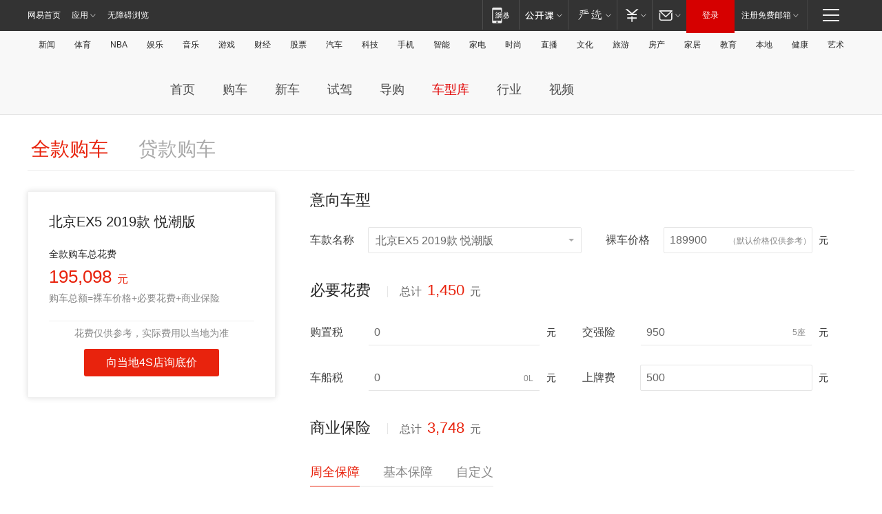

--- FILE ---
content_type: text/html
request_url: https://product.auto.163.com/calculator/?pid=000CFfbK
body_size: 11216
content:
<!DOCTYPE HTML>
<!--[if IE 8 ]><html class="ne_ua_ie8"><![endif]-->
<!--[if (gte IE 10)|!(IE)]><!--><html><!--<![endif]-->
<head>
	<meta charset="utf-8">
	<title>购车计算-网易汽车</title>
	<link rel="dns-prefetch" href="//static.ws.126.net">
	<script>if(/android|iphone|ipad/i.test(window.navigator.userAgent)) location.hostname = location.hostname.replace('product.auto','auto.3g')</script>
<script>!function(){window.isNs9=document.documentElement.className.indexOf('ns9')!=-1,nsClsName=' ns12';if(isNs9){return};if(/\?narrow/.test(location.search)||screen.width/10<128&&document.documentElement.clientWidth==screen.width){isNs9=true;nsClsName=' ns9';}document.documentElement.className+=nsClsName;}()</script>
<link href="https://static.ws.126.net/163/f2e/auto/auto.base.2021.css?v7" rel="stylesheet" />
<script src="//static.ws.126.net/163/frontend/libs/antanalysis.min.js"></script>
<script src="//static.ws.126.net/163/frontend/antnest/NTM-3LSDEVVJ-1.js" async="async"></script>
<script src="//static.ws.126.net/f2e/lib/js/ne.js"></script>
<script src="//static.ws.126.net/cnews/js/ntes_jslib_1.x.js" charset="gb2312"></script>
<link rel="stylesheet" href="//static.ws.126.net/163/f2e/auto/product_pc/calculator/static/css/calculator.css?ipzgcq" />
</head>

<body>
	<!-- 公共黑色顶部 -->
<!-- /special/ntes_common_model/nte_commonnav2019.html -->



<link rel="stylesheet" href="https://static.ws.126.net/163/f2e/commonnav2019/css/commonnav_headcss-fad753559b.css"/>
<!-- urs -->
<script _keep="true" src="https://urswebzj.nosdn.127.net/webzj_cdn101/message.js" type="text/javascript"></script>
<div class="ntes_nav_wrap" id="js_N_NTES_wrap">
  <div class="ntes-nav" id="js_N_nav">
    <div class="ntes-nav-main clearfix">
            <div class="c-fl" id="js_N_nav_left">
        <a class="ntes-nav-index-title ntes-nav-entry-wide c-fl" href="https://www.163.com/" title="网易首页">网易首页</a>
        <!-- 应用 -->
        <div class="js_N_navSelect ntes-nav-select ntes-nav-select-wide ntes-nav-app  c-fl">
          <a href="https://www.163.com/#f=topnav" class="ntes-nav-select-title ntes-nav-entry-bgblack JS_NTES_LOG_FE">应用
            <em class="ntes-nav-select-arr"></em>
          </a>
          <div class="ntes-nav-select-pop">
            <ul class="ntes-nav-select-list clearfix">
              <li>
                <a href="https://m.163.com/newsapp/#f=topnav">
                  <span>
                    <em class="ntes-nav-app-newsapp">网易新闻</em>
                  </span>
                </a>
              </li>
              <li>
                <a href="https://open.163.com/#f=topnav">
                  <span>
                    <em class="ntes-nav-app-open">网易公开课</em>
                  </span>
                </a>
              </li>
              <li>
                <a href="https://daxue.163.com/offline/download.html">
                  <span>
                    <em class="ntes-nav-app-gaokaozhiyuan">网易高考智愿</em>
                  </span>
                </a>
              </li>
              <li>
                <a href="https://hongcai.163.com/?from=pcsy-button">
                  <span>
                    <em class="ntes-nav-app-hongcai">网易红彩</em>
                  </span>
                </a>
              </li>
              <li>
                <a href="https://u.163.com/aosoutbdbd8">
                  <span>
                    <em class="ntes-nav-app-yanxuan">网易严选</em>
                  </span>
                </a>
              </li>
              <li>
                <a href="https://mail.163.com/client/dl.html?from=mail46">
                  <span>
                    <em class="ntes-nav-app-mail">邮箱大师</em>
                  </span>
                </a>
              </li>
              <li class="last">
                <a href="https://study.163.com/client/download.htm?from=163app&utm_source=163.com&utm_medium=web_app&utm_campaign=business">
                  <span>
                    <em class="ntes-nav-app-study">网易云课堂</em>
                  </span>
                </a>
              </li>
            </ul>
          </div>
        </div>
      </div>
      <div class="c-fr">
        <!-- 片段开始 -->
        <div class="ntes-nav-quick-navigation">
          <a rel="noreferrer"class="ntes-nav-quick-navigation-btn" id="js_N_ntes_nav_quick_navigation_btn" target="_self">
            <em>快速导航
              <span class="menu1"></span>
              <span class="menu2"></span>
              <span class="menu3"></span>
            </em>
          </a>
          <div class="ntes-quicknav-pop" id="js_N_ntes_quicknav_pop">
            <div class="ntes-quicknav-list">
              <div class="ntes-quicknav-content">
                <ul class="ntes-quicknav-column ntes-quicknav-column-1">
                  <li>
                    <h3>
                      <a href="https://news.163.com">新闻</a>
                    </h3>
                  </li>
                  <li>
                    <a href="https://news.163.com/domestic">国内</a>
                  </li>
                  <li>
                    <a href="https://news.163.com/world">国际</a>
                  </li>
                  <li>
                    <a href="https://view.163.com">评论</a>
                  </li>
                  <li>
                    <a href="https://war.163.com">军事</a>
                  </li>
                  <li>
                    <a href="https://news.163.com/special/wangsansanhome/">王三三</a>
                  </li>
                </ul>
                <ul class="ntes-quicknav-column ntes-quicknav-column-2">
                  <li>
                    <h3>
                      <a href="https://sports.163.com">体育</a>
                    </h3>
                  </li>
                  <li>
                    <a href="https://sports.163.com/nba">NBA</a>
                  </li>
                  <li>
                    <a href="https://sports.163.com/cba">CBA</a>
                  </li>
                  <li>
                    <a href="https://sports.163.com/allsports">综合</a>
                  </li>
                  <li>
                    <a href="https://sports.163.com/zc">中超</a>
                  </li>
                  <li>
                    <a href="https://sports.163.com/world">国际足球</a>
                  </li>
                  <li>
                    <a href="https://sports.163.com/yc">英超</a>
                  </li>
                  <li>
                    <a href="https://sports.163.com/xj">西甲</a>
                  </li>
                  <li>
                    <a href="https://sports.163.com/yj">意甲</a>
                  </li>
                </ul>
                <ul class="ntes-quicknav-column ntes-quicknav-column-3">
                  <li>
                    <h3>
                      <a href="https://ent.163.com">娱乐</a>
                    </h3>
                  </li>
                  <li>
                    <a href="https://ent.163.com/star">明星</a>
                  </li>
                  <li>
                    <a href="https://ent.163.com/photo">图片</a>
                  </li>
                  <li>
                    <a href="https://ent.163.com/movie">电影</a>
                  </li>
                  <li>
                    <a href="https://ent.163.com/tv">电视</a>
                  </li>
                  <li>
                    <a href="https://ent.163.com/music">音乐</a>
                  </li>
                  <li>
                    <a href="https://ent.163.com/special/gsbjb/">稿事编辑部</a>
                  </li>
                  <li>
                    <a href="https://ent.163.com/special/focus_ent/">娱乐FOCUS</a>
                  </li>
                </ul>
                <ul class="ntes-quicknav-column ntes-quicknav-column-4">
                  <li>
                    <h3>
                      <a href="https://money.163.com">财经</a>
                    </h3>
                  </li>
                  <li>
                    <a href="https://money.163.com/stock">股票</a>
                  </li>
                  <li>
                    <a href="http://quotes.money.163.com/stock">行情</a>
                  </li>
                  <li>
                    <a href="https://money.163.com/ipo">新股</a>
                  </li>
                  <li>
                    <a href="https://money.163.com/finance">金融</a>
                  </li>
                  <li>
                    <a href="https://money.163.com/fund">基金</a>
                  </li>
                  <li>
                    <a href="https://biz.163.com">商业</a>
                  </li>
                  <li>
                    <a href="https://money.163.com/licai">理财</a>
                  </li>
                </ul>
                <ul class="ntes-quicknav-column ntes-quicknav-column-5">
                  <li>
                    <h3>
                      <a href="https://auto.163.com">汽车</a>
                    </h3>
                  </li>
                  <li>
                    <a href="https://auto.163.com/buy">购车</a>
                  </li>
                  <li>
                    <a href="https://auto.163.com/depreciate">行情</a>
                  </li>
                  <li>
                    <a href="http://product.auto.163.com">车型库</a>
                  </li>
                  <li>
                    <a href="https://auto.163.com/elec">新能源</a>
                  </li>
                  <li>
                    <a href="https://auto.163.com/news">行业</a>
                  </li>
                </ul>
                <ul class="ntes-quicknav-column ntes-quicknav-column-6">
                  <li>
                    <h3>
                      <a href="https://tech.163.com">科技</a>
                    </h3>
                  </li>
                  <li>
                    <a href="https://tech.163.com/telecom/">通信</a>
                  </li>
                  <li>
                    <a href="https://tech.163.com/it">IT</a>
                  </li>
                  <li>
                    <a href="https://tech.163.com/internet">互联网</a>
                  </li>
                  <li>
                    <a href="https://tech.163.com/special/chzt">特别策划</a>
                  </li>
                  <li>
                    <a href="https://tech.163.com/smart/">网易智能</a>
                  </li>
                  <li>
                    <a href="https://hea.163.com/">家电</a>
                  </li>
                </ul>
                <ul class="ntes-quicknav-column ntes-quicknav-column-7">
                  <li>
                    <h3>
                      <a href="https://fashion.163.com">时尚</a>
                    </h3>
                  </li>
                  <li>
                    <a href="https://baby.163.com">亲子</a>
                  </li>
                  <li>
                    <a href="https://fashion.163.com/art">艺术</a>
                  </li>
                </ul>
                <ul class="ntes-quicknav-column ntes-quicknav-column-8">
                  <li>
                    <h3>
                      <a href="https://mobile.163.com">手机</a>
                      <span>/</span>
                      <a href="https://digi.163.com/">数码</a>
                    </h3>
                  </li>
                  <li>
                    <a href="https://tech.163.com/special/ydhlw">移动互联网</a>
                  </li>
                  <li>
                    <a href="https://mobile.163.com/special/jqkj_list/">惊奇科技</a>
                  </li>
                  <li>
                    <a href="https://mobile.163.com/special/cpshi_list/">易评机</a>
                  </li>
                </ul>
                <ul class="ntes-quicknav-column ntes-quicknav-column-9">
                  <li>
                    <h3>
                      <a href="https://house.163.com">房产</a>
                      <span>/</span>
                      <a href="https://home.163.com">家居</a>
                    </h3>
                  </li>
                  <li>
                    <a href="https://bj.house.163.com">北京房产</a>
                  </li>
                  <li>
                    <a href="https://sh.house.163.com">上海房产</a>
                  </li>
                  <li>
                    <a href="https://gz.house.163.com">广州房产</a>
                  </li>
                  <li>
                    <a href="https://house.163.com/city">全部分站</a>
                  </li>
                  <li>
                    <a href="https://xf.house.163.com">楼盘库</a>
                  </li>
                  <li>
                    <a href="https://home.163.com/jiaju/">家具</a>
                  </li>
                  <li>
                    <a href="https://home.163.com/weiyu/">卫浴</a>
                  </li>
                </ul>
                <ul class="ntes-quicknav-column ntes-quicknav-column-10">
                  <li>
                    <h3>
                      <a href="https://travel.163.com">旅游</a>
                    </h3>
                  </li>
                  <li>
                    <a href="https://travel.163.com/outdoor">自驾露营</a>
                  </li>
                  <li>
                    <a href="https://travel.163.com/food">美食</a>
                  </li>
                </ul>
                <ul class="ntes-quicknav-column ntes-quicknav-column-11">
                  <li>
                    <h3>
                      <a href="https://edu.163.com">教育</a>
                    </h3>
                  </li>
                  <li>
                    <a href="https://edu.163.com/yimin">移民</a>
                  </li>
                  <li>
                    <a href="https://edu.163.com/liuxue">留学</a>
                  </li>
                  <li>
                    <a href="https://edu.163.com/en">外语</a>
                  </li>
                  <li>
                    <a href="https://edu.163.com/gaokao">高考</a>
                  </li>
                </ul>
                <div class="ntes-nav-sitemap">
                  <a href="https://sitemap.163.com/">
                    <i></i>查看网易地图</a>
                </div>
              </div>
            </div>
          </div>
        </div>
        <div class="c-fr">
          <div class="c-fl" id="js_N_navLoginBefore">
            <div id="js_N_navHighlight" class="js_loginframe ntes-nav-login ntes-nav-login-normal">
              <a href="https://reg.163.com/" class="ntes-nav-login-title" id="js_N_nav_login_title">登录</a>
              <div class="ntes-nav-loginframe-pop" id="js_N_login_wrap">
                <!--加载登陆组件-->
              </div>
            </div>
            <div class="js_N_navSelect ntes-nav-select ntes-nav-select-wide  JS_NTES_LOG_FE c-fl">
              <a class="ntes-nav-select-title ntes-nav-select-title-register" href="https://mail.163.com/register/index.htm?from=163navi&regPage=163">注册免费邮箱
                <em class="ntes-nav-select-arr"></em>
              </a>
              <div class="ntes-nav-select-pop">
                <ul class="ntes-nav-select-list clearfix" style="width:210px;">
                  <li>
                    <a href="https://reg1.vip.163.com/newReg1/reg?from=new_topnav&utm_source=new_topnav">
                      <span style="width:190px;">注册VIP邮箱（特权邮箱，付费）</span>
                    </a>
                  </li>
                  <li class="last JS_NTES_LOG_FE">
                    <a href="https://mail.163.com/client/dl.html?from=mail46">
                      <span style="width:190px;">免费下载网易官方手机邮箱应用</span>
                    </a>
                  </li>
                </ul>
              </div>
            </div>
          </div>
          <div class="c-fl" id="js_N_navLoginAfter" style="display:none">
            <div id="js_N_logined_warp" class="js_N_navSelect ntes-nav-select ntes-nav-logined JS_NTES_LOG_FE">
              <a class="ntes-nav-select-title ntes-nav-logined-userinfo">
                <span id="js_N_navUsername" class="ntes-nav-logined-username"></span>
                <em class="ntes-nav-select-arr"></em>
              </a>
              <div id="js_login_suggest_wrap" class="ntes-nav-select-pop">
                <ul id="js_logined_suggest" class="ntes-nav-select-list clearfix"></ul>
              </div>
            </div>
            <a class="ntes-nav-entry-wide c-fl" target="_self" id="js_N_navLogout">安全退出</a>
          </div>
        </div>
        <ul class="ntes-nav-inside">
          <li>
            <div class="js_N_navSelect ntes-nav-select c-fl">
              <a href="https://www.163.com/newsapp/#f=163nav" class="ntes-nav-mobile-title ntes-nav-entry-bgblack">
                <em class="ntes-nav-entry-mobile">移动端</em>
              </a>
              <div class="qrcode-img">
                <a href="https://www.163.com/newsapp/#f=163nav">
                  <img src="//static.ws.126.net/f2e/include/common_nav/images/topapp.jpg">
                </a>
              </div>
            </div>
          </li>
          <li>
            <div class="js_N_navSelect ntes-nav-select c-fl">
              <a id="js_love_url" href="https://open.163.com/#ftopnav0" class="ntes-nav-select-title ntes-nav-select-title-huatian ntes-nav-entry-bgblack">
                <em class="ntes-nav-entry-huatian">网易公开课</em>
                <em class="ntes-nav-select-arr"></em>
                <span class="ntes-nav-msg">
                  <em class="ntes-nav-msg-num"></em>
                </span>
              </a>
              <div class="ntes-nav-select-pop ntes-nav-select-pop-huatian">
                <ul class="ntes-nav-select-list clearfix">
                  <li>
                    <a href="https://open.163.com/ted/#ftopnav1">
                      <span>TED</span>
                    </a>
                  </li>
                  <li>
                    <a href="https://open.163.com/cuvocw/#ftopnav2">
                      <span>中国大学视频公开课</span>
                    </a>
                  </li>
                  <li>
                    <a href="https://open.163.com/ocw/#ftopnav3">
                      <span>国际名校公开课</span>
                    </a>
                  </li>
                  <li>
                    <a href="https://open.163.com/appreciation/#ftopnav4">
                      <span>赏课·纪录片</span>
                    </a>
                  </li>
                  <li>
                    <a href="https://vip.open.163.com/#ftopnav5">
                      <span>付费精品课程</span>
                    </a>
                  </li>
                  <li>
                    <a href="https://open.163.com/special/School/beida.html#ftopnav6">
                      <span>北京大学公开课</span>
                    </a>
                  </li>
                  <li class="last">
                    <a href="https://open.163.com/newview/movie/courseintro?newurl=ME7HSJR07#ftopnav7">
                      <span>英语课程学习</span>
                    </a>
                  </li>
                </ul>
              </div>
            </div>
          </li>
          <li>
            <div class="js_N_navSelect ntes-nav-select c-fl">
              <a id="js_lofter_icon_url" href="https://you.163.com/?from=web_fc_menhu_xinrukou_1" class="ntes-nav-select-title ntes-nav-select-title-lofter ntes-nav-entry-bgblack">
                <em class="ntes-nav-entry-lofter">网易严选</em>
                <em class="ntes-nav-select-arr"></em>
                <span class="ntes-nav-msg" id="js_N_navLofterMsg">
                  <em class="ntes-nav-msg-num"></em>
                </span>
              </a>
              <div class="ntes-nav-select-pop ntes-nav-select-pop-lofter">
                <ul id="js_lofter_pop_url" class="ntes-nav-select-list clearfix">
                  <li>
                    <a href="https://act.you.163.com/act/pub/ABuyLQKNmKmK.html?from=out_ynzy_xinrukou_2">
                      <span>新人特价</span>
                    </a>
                  </li>
                  <li>
                    <a href="https://you.163.com/topic/v1/pub/Pew1KBH9Au.html?from=out_ynzy_xinrukou_3">
                      <span>9.9专区</span>
                    </a>
                  </li>
                  <li>
                    <a href="https://you.163.com/item/newItemRank?from=out_ynzy_xinrukou_4">
                      <span>新品热卖</span>
                    </a>
                  </li>
                  <li>
                    <a href="https://you.163.com/item/recommend?from=out_ynzy_xinrukou_5">
                      <span>人气好物</span>
                    </a>
                  </li>
                  <li>
                    <a href="https://you.163.com/item/list?categoryId=1005000&from=out_ynzy_xinrukou_7">
                      <span>居家生活</span>
                    </a>
                  </li>
                  <li>
                    <a href="https://you.163.com/item/list?categoryId=1010000&from=out_ynzy_xinrukou_8">
                      <span>服饰鞋包</span>
                    </a>
                  </li>
                  <li>
                    <a href="https://you.163.com/item/list?categoryId=1011000&from=out_ynzy_xinrukou_9">
                      <span>母婴亲子</span>
                    </a>
                  </li>
                  <li class="last">
                    <a href="https://you.163.com/item/list?categoryId=1005002&from=out_ynzy_xinrukou_10">
                      <span>美食酒水</span>
                    </a>
                  </li>
                </ul>
              </div>
            </div>
          </li>
          <li>
            <div class="js_N_navSelect ntes-nav-select c-fl">
              <a href="https://ecard.163.com/" class="ntes-nav-select-title
        ntes-nav-select-title-money ntes-nav-entry-bgblack">
                <em class="ntes-nav-entry-money">支付</em>
                <em class="ntes-nav-select-arr"></em>
              </a>
              <div class="ntes-nav-select-pop ntes-nav-select-pop-temp">
                <ul class="ntes-nav-select-list clearfix">
                  <li>
                    <a href="https://ecard.163.com/#f=topnav">
                      <span>一卡通充值</span>
                    </a>
                  </li>
                  <li>
                    <a href="https://ecard.163.com/script/index#f=topnav">
                      <span>一卡通购买</span>
                    </a>
                  </li>
                  <li>
                    <a href="https://epay.163.com/">
                      <span>我的网易支付</span>
                    </a>
                  </li>
                  <li>
                    <a href="https://3c.163.com/?from=wangyimenhu16">
                      <span>网易智造</span>
                    </a>
                  </li>
                  <li class="last">
                    <a href="https://globalpay.163.com/home">
                      <span>网易跨境支付</span>
                    </a>
                  </li>
                </ul>
              </div>
            </div>
          </li>
          <li>
            <div class="js_N_navSelect ntes-nav-select c-fl">
              <a id="js_mail_url" rel="noreferrer"class="ntes-nav-select-title
        ntes-nav-select-title-mail ntes-nav-entry-bgblack">
                <em class="ntes-nav-entry-mail">邮箱</em>
                <em class="ntes-nav-select-arr"></em>
                <span class="ntes-nav-msg" id="js_N_navMailMsg">
                  <em class="ntes-nav-msg-num" id="js_N_navMailMsgNum"></em>
                </span>
              </a>
              <div class="ntes-nav-select-pop ntes-nav-select-pop-mail">
                <ul class="ntes-nav-select-list clearfix">
                  <li>
                    <a href="https://email.163.com/#f=topnav">
                      <span>免费邮箱</span>
                    </a>
                  </li>
                  <li>
                    <a href="https://vipmail.163.com/#f=topnav">
                      <span>VIP邮箱</span>
                    </a>
                  </li>
                  <li>
                    <a href="https://qiye.163.com/?from=NetEase163top">
                      <span>企业邮箱</span>
                    </a>
                  </li>
                  <li>
                    <a href="https://mail.163.com/register/index.htm?from=ntes_nav&regPage=163">
                      <span>免费注册</span>
                    </a>
                  </li>
                  <li class="last">
                    <a href="https://mail.163.com/dashi/dlpro.html?from=mail46">
                      <span>客户端下载</span>
                    </a>
                  </li>
                </ul>
              </div>
            </div>
          </li>
        </ul>
      </div>
    </div>
  </div>
</div>
<script src="https://static.ws.126.net/163/f2e/commonnav2019/js/commonnav_headjs-d6073b0f5a.js"></script>


<div class="auto_header">
	<div class="container">
		<!-- 公共二级导航 -->
		<!-- /special/ntes_common_model/site_subnav2019.html -->

<div class="N-nav-channel JS_NTES_LOG_FE" data-module-name="xwwzy_11_headdaohang">
    <a class="first" href="https://news.163.com/">新闻</a><a href="https://sports.163.com/">体育</a><a href="https://sports.163.com/nba/">NBA</a><a href="https://ent.163.com/">娱乐</a><a href="https://ent.163.com/music/">音乐</a><a href="https://tech.163.com/game/">游戏</a><a href="https://money.163.com/">财经</a><a href="https://money.163.com/stock/">股票</a><a id="_link_auto" href="https://auto.163.com/">汽车</a><a href="https://tech.163.com/">科技</a><a href="https://mobile.163.com/">手机</a><a href="https://tech.163.com/smart/">智能</a><a href="https://hea.163.com/">家电</a><a href="https://fashion.163.com/">时尚</a><a href="https://v.163.com/">直播</a><a href="https://culture.163.com/">文化</a><a href="https://travel.163.com/">旅游</a><a id="houseUrl" href="https://house.163.com/">房产</a><a href="https://home.163.com/" id="homeUrl">家居</a><a href="https://edu.163.com/">教育</a><a id="_link_game" href="https://news.163.com/">本地</a><a href="https://jiankang.163.com/">健康</a><a class="last" href="https://art.163.com/">艺术</a>
</div>
<!-- 游戏替换为本地，并定向 0310-->
<!-- 配置定向城市 -->
<script type="text/javascript" _keep="true">
var HouseNavBendiTxt = {
    "province": [
        {
            "name": "北京市",
            "shortName": "北京",
            "url":"https://bj.news.163.com/"
        },
        {
            "name": "上海市",
            "shortName": "上海",
            "url":"https://sh.news.163.com/"
        },
        {
            "name": "天津市",
            "shortName": "天津",
            "url":"https://tj.news.163.com/"
        },
        {
            "name": "广东省",
            "shortName": "广东",
            "url":"https://gd.news.163.com/"
        },
        {
            "name": "江苏省",
            "shortName": "江苏",
            "url":"https://js.news.163.com/"
        },
        {
            "name": "浙江省",
            "shortName": "浙江",
            "url":"https://zj.news.163.com/"
        },
        {
            "name": "四川省",
            "shortName": "四川",
            "url":"https://sc.news.163.com/"
        },
        {
            "name": "黑龙江省",
            "shortName": "黑龙江",
            "url":"https://hlj.news.163.com/"
        },
        {
            "name": "吉林省",
            "shortName": "吉林",
            "url":"https://jl.news.163.com/"
        },
        {
            "name": "辽宁省",
            "shortName": "辽宁",
            "url":"https://liaoning.news.163.com/"
        },
        {
            "name": "内蒙古自治区",
            "shortName": "内蒙古",
            "url":"https://hhht.news.163.com/"
        },
        {
            "name": "河北省",
            "shortName": "河北",
            "url":"https://hebei.news.163.com/"
        },
        {
            "name": "河南省",
            "shortName": "河南",
            "url":"https://henan.163.com/"
        },
        {
            "name": "山东省",
            "shortName": "山东",
            "url":"https://sd.news.163.com/"
        },
        {
            "name": "陕西省",
            "shortName": "陕西",
            "url":"https://shanxi.news.163.com/"
        },
        {
            "name": "甘肃省",
            "shortName": "甘肃",
            "url":"https://gs.news.163.com/"
        },
        {
            "name": "宁夏回族自治区",
            "shortName": "宁夏",
            "url":"https://ningxia.news.163.com/"
        },
        {
            "name": "新疆维吾尔自治区",
            "shortName": "新疆",
            "url":"https://xj.news.163.com/"
        },
        {
            "name": "安徽省",
            "shortName": "安徽",
            "url":"https://ah.news.163.com/"
        },
        {
            "name": "福建省",
            "shortName": "福建",
            "url":"https://fj.news.163.com/"
        },
        {
            "name": "广西壮族自治区",
            "shortName": "广西",
            "url":"https://gx.news.163.com/"
        },
        {
            "name": "重庆市",
            "shortName": "重庆",
            "url":"https://chongqing.163.com/"
        },
        {
            "name": "湖北省",
            "shortName": "湖北",
            "url":"https://hb.news.163.com/"
        },
        {
            "name": "江西省",
            "shortName": "江西",
            "url":"https://jx.news.163.com/"
        },
        {
            "name": "海南省",
            "shortName": "海南",
            "url":"https://hn.news.163.com/"
        },
        {
            "name": "贵州省",
            "shortName": "贵州",
            "url":"https://gz.news.163.com/"
        },
        {
            "name": "云南省",
            "shortName": "云南",
            "url":"https://yn.news.163.com/"
        },
        {
            "name": "山西省",
            "shortName": "山西",
            "url":"https://sx.news.163.com"
        },
        {
            "name": "西藏自治区",
            "shortName": "北京",
            "url":"https://bj.news.163.com/"
        },
        {
            "name": "香港特别行政区",
            "shortName": "广东",
            "url":"https://gd.news.163.com/"
        },
        {
            "name": "澳门特别行政区",
            "shortName": "广东",
            "url":"https://gd.news.163.com/"
        },
        {
            "name": "台湾省",
            "shortName": "广东",
            "url":"https://gd.news.163.com/"
        },
        {
            "name": "天津市",
            "shortName": "北京",
            "url":"https://bj.news.163.com/"
        },
        {
            "name": "青海省",
            "shortName": "北京",
            "url":"https://bj.news.163.com/"
        }
    ],
    "city": [
        {
            "name": "大连市",
            "shortName": "大连",
            "url":"https://dl.news.163.com"
        },
        {
            "name": "青岛市",
            "shortName": "青岛",
            "url":"https://qingdao.news.163.com"
        },
        {
            "name": "宁波市",
            "shortName": "宁波",
            "url":"https://zj.news.163.com/ningbo/"
        },
        {
            "name": "厦门市",
            "shortName": "厦门",
            "url":"https://xiamen.news.163.com"
        },
        {
            "name": "深圳市",
            "shortName": "深圳",
            "url":"https://shenzhen.news.163.com/"
        }
    ],
    "defalt": {
            "name": "",
            "shortName": "本地",
            "url":"https://news.163.com/"
        }
};
</script>
<script type="text/javascript" _keep="true">
            (function(){
                //本地设置定向省份
                function setBendiName(){
                    var js_nav_bendi = document.getElementById("_link_game");
                    var cityname = "";
                    var cityurl = "";
                    var _loc = window.localAddress;
                    if(!js_nav_bendi)
                        return;
                    if(HouseNavBendiTxt.city && _loc){
                        var citylist = HouseNavBendiTxt.city;
                        var localcity = _loc.city;
                        for(var i=0;i<citylist.length;i++){
                            if(citylist[i].name.indexOf(localcity) != -1){
                                cityname = citylist[i].shortName;
                                cityurl = citylist[i].url;
                                break;
                            }
                        }
                    }
                    if(cityname == "" && cityurl == "" && HouseNavBendiTxt.province && _loc){
                        var provincelist = HouseNavBendiTxt.province;
                        var localprovince = _loc.province;
                        for(var i=0;i<provincelist.length;i++){
                            if(provincelist[i].name.indexOf(localprovince) != -1){
                                cityname = provincelist[i].shortName;
                                cityurl = provincelist[i].url;
                                break;
                            }
                        }
                    }
                    if(js_nav_bendi && cityname != "" && cityurl != ""){
                        js_nav_bendi.innerHTML = cityname;
                        js_nav_bendi.href = cityurl;
                    }
                    if(js_nav_bendi && cityname == "" && cityurl == ""){
                        js_nav_bendi.innerHTML = "本地";
                        js_nav_bendi.href = "https://news.163.com";
                    }
                }
                
                if(window.HouseNavBendiTxt && window.NTESCommonNavigator){
                    var utils = NTESCommonNavigator.utils;
                    utils.jsonp("https://ipservice.ws.126.net/locate/api/getLocByIp", {}, function(res){
                        if(res && res.result){
                            window.localAddress = res.result;
                            setBendiName();
                        }
                    });
                }
            })();
        </script>

		<!-- LOGO、搜索 -->
		<!-- <div class="auto-channel clearfix">
			<div class="auto_logo">
				<a href="https://auto.163.com/" title="网易汽车">网易汽车</a>
			</div> -->
			<!--include virtual="/auto_pc_common/auto_search.html" -->
		<!-- </div> -->

		<!-- 频道导航 -->
		<script>var currentNav = '车型库';</script>
		<!-- /special/sp/2016channel_menu.html -->

<div class="auto-nav">
  <div class="auto-logo"><img src="https://fps-pro.ws.126.net/fps-pro/frontends/auto_index_2025/index/images/auto_logo.png" alt="" /></div>
  <ul class="auto-nav-list">
    <li class="nav-item "><a href="https://auto.163.com/">首页</a></li>
    <li class="nav-item "><a href="https://auto.163.com/buy">购车</a></li>
    <li class="nav-item "><a href="https://auto.163.com/newcar">新车</a></li>
    <li class="nav-item "><a href="https://auto.163.com/test">试驾</a></li>
    <li class="nav-item "><a href="https://auto.163.com/guide">导购</a></li>
    <li class="nav-item "><a href="https://product.auto.163.com/#DQ2001">车型库</a></li>
    <li class="nav-item "><a href="https://auto.163.com/news">行业</a></li>
    <li class="nav-item "><a href="https://auto.163.com/video">视频</a></li>
  </ul>
</div>
<style>
  .auto-nav {
    width: 1200px;
    height: 36px;
    margin: 26px auto 18px auto;
  }
  .auto-nav .auto-logo {
    float: left;
    width: 167px;
    height: 36px;
  }
  .auto-nav .auto-logo img {
    background: transparent;
    width: 100%;
    height: 100%;
  }
  .auto-nav .auto-nav-list {
    float: left;
    margin-left: 20px;
  }
  .auto-nav .auto-nav-list .nav-item {
    float: left;
  }
  .auto-nav .auto-nav-list .nav-item a {
    display: block;
    padding: 0 20px;
    font-size: 18px;
    line-height: 36px;
    font-weight: 400;
    color: #4e4e4e;
	text-decoration: none;
  }
  .auto-nav .auto-nav-list .nav-item:hover a {
    background-color: #eee;
  }
  .auto-nav .auto-nav-list .nav-item.active a {
    color: #e10000;
  }
  .auto-nav .auto-nav-list .nav-item a.active {
    color: #e10000;
  }
</style>

<script>
	(function($){
		if($==undefined) return;
		var curNav = window['currentNav'];
		var tagA = $('.auto-nav .nav-item a');

		for (var i = 0; i < tagA.length; i++) {
			if(tagA[i].hostname=='auto.163.com') continue;
			if(curNav){
				if(tagA[i].innerHTML==curNav){
					$(tagA[i]).addClass('active');
					break;
				}
				continue;
			}
			if(tagA[i].hostname==location.hostname && location.pathname.indexOf(tagA[i].pathname)!=-1){
				$(tagA[i]).addClass('active');
				break;
			}
		}
	})(window['jQuery']||window['NE']);
</script>
	</div>
</div>

	<!-- 选车组件 -->
	<div class="ui-select choose-product">
		<div class="ui-select-list" style="padding:0;">
			<div class="m-car-quicksearch" id="m-car-quicksearch">
				<div class="ui-select-mod ui-select-withIndex novalue ui-select-active" node-type="brand">
					<div class="ui-select-list"></div>
					<div class="ul-select-title"><i>选择品牌</i></div>
				</div>
				<div class="ui-select-mod disable novalue" node-type="series">
					<div class="ui-select-list"></div>
					<div class="ul-select-title">&gt;&nbsp;<i>选择车系</i></div>
				</div>
				<div class="ui-select-mod disable novalue" node-type="product">
					<div class="ui-select-list"></div>
					<div class="ul-select-title">&gt;&nbsp;<i>选择车款</i></div>
				</div>
			</div>
		</div>
		<div class="ui-select-arrow"></div>
		<div class="ui-select-name">-</div>
	</div>

	<div class="container clearfix" id="Calculator">

		<!-- 购车类型 -->
		<div class="calc_type">
			<ul>
				<li class="active" data-type="qk">全款购车</li>
				<li data-type="dk">贷款购车</li>
			</ul>
		</div>

		<!-- 左侧结果 -->
		<div class="calc_left">
			<h2>-</h2>
			<div class="calc_qk">
				<h3>
					全款购车总花费<br/>
					<em>0</em><i>元</i><br/>
					<span>购车总额=裸车价格+必要花费+商业保险</span>
				</h3>
			</div>
			<p>
				<span>花费仅供参考，实际费用以当地为准</span>
				<a href="" target="_blank" class="btn_red">向当地4S店询底价</a>
			</p>
		</div>

		<!-- 右侧选项 -->
		<div class="calc_right">
			<div class="items_filter form-search-car">
				<h2>意向车型</h2>
				<div class="item">
					<label>车款名称</label>
					<div class="ui-select">
						<div class="ui-select-list"></div>
						<div class="ui-select-arrow"></div>
						<div class="ui-select-name">-</div>
					</div>
				</div>
				<div class="item" style="margin-left:35px;">
					<label>裸车价格</label>
					<input type="number" name="ruoche" value="0" class="w_211" maxlength="10">
					<i>元</i>
				</div>
			</div>

			<div class="items_filter">
				<h2>必要花费</h2>
				<div class="item">
					<label>购置税</label>
					<input type="number" name="gouzhi" value="0" disabled class="w_250 disable">
					<i>元</i>
				</div>
				<div class="item">
					<label>交强险</label>
					<input type="number" name="jiaoqiang" value="0" disabled class="w_250 disable">
					<i>元</i>
				</div>
				<div class="item">
					<label>车船税</label>
					<input type="number" name="chechuan" value="0" disabled class="w_250 disable">
					<i>元</i>
				</div>
				<div class="item">
					<label>上牌费</label>
					<input type="number" name="shangpai" value="0" maxlength="5" class="w_250">
					<i>元</i>
				</div>
			</div>

			<div class="items_filter">
				<h2>商业保险 <span>总计<em>-</em>元</span></h2>
				<div class="insurance">
					<div class="tab-hd">
						<dl>
							<dd class="tab-current">周全保障</dd>
							<dd>基本保障</dd>
							<dd class="mr0">自定义</dd>
							<dt></dt>
						</dl>
					</div>
					<div class="insurance_cont clearfix">
						<h3 class="item_title"><label>第三方责任险</label></h3>
						<div class="item">
							<label>赔付金额</label>
							<div class="ui-select" node-type="dsfzrx">
								<div class="ui-select-list">
									<ul class="ui-select-scroll">
										<li><a target="_self" href="javascript:void(0)" class="option" value="516"><span class="item-text">赔付5万</span></a></li>
										<li><a target="_self" href="javascript:void(0)" class="option" value="746"><span class="item-text">赔付10万</span></a></li>
										<li class="current"><a target="_self" href="javascript:void(0)" class="option" value="924"><span class="item-text">赔付20万</span></a></li>
										<li><a target="_self" href="javascript:void(0)" class="option" value="1252"><span class="item-text">赔付50万</span></a></li>
										<li><a target="_self" href="javascript:void(0)" class="option" value="1630"><span class="item-text">赔付100万</span></a></li>
									</ul>
								</div>
								<div class="ui-select-arrow"></div>
								<div class="ui-select-name" value="924">0万</div>
							</div>
						</div>
						<div class="item">
							<label>保险费用</label>
							<input type="number" name="dsfzrx" value="0" class="w_250 disable" disabled>
							<i>元</i>
						</div>
					</div>
					<div class="insurance_cont clearfix">
						<h3 class="item_title"><label>无过责任险</label></h3>
						<div class="item">
							<label>保险费用</label>
							<input type="number" name="wgzrx" value="0" class="w_250 disable" disabled>
							<i>元</i>
						</div>
					</div>
					<div class="insurance_cont clearfix">
						<h3 class="item_title"><label>车辆损失险</label></h3>
						<div class="item">
							<label>保险费用</label>
							<input type="number" name="clssx" value="0" class="w_250 disable" disabled>
							<i>元</i>
						</div>
					</div>
					<div class="insurance_cont clearfix">
						<h3 class="item_title"><label>车身划痕险</label></h3>
						<div class="item">
							<label>赔付金额</label>
							<div class="ui-select" node-type="cshhx">
								<div class="ui-select-list">
									<ul class="ui-select-scroll">
										<li class="current"><a target="_self" href="javascript:void(0)" class="option" value="400"><span class="item-text">赔付2千</span></a></li>
										<li><a target="_self" href="javascript:void(0)" class="option" value="570"><span class="item-text">赔付5千</span></a></li>
										<li><a target="_self" href="javascript:void(0)" class="option" value="760"><span class="item-text">赔付1万</span></a></li>
										<li><a target="_self" href="javascript:void(0)" class="option" value="1140"><span class="item-text">赔付2万</span></a></li>
									</ul>
								</div>
								<div class="ui-select-arrow"></div>
								<div class="ui-select-name" value="400">0万</div>
							</div>
						</div>
						<div class="item">
							<label>保险费用</label>
							<input type="number" name="cshhx" value="0" class="w_250 disable" disabled>
							<i>元</i>
						</div>
					</div>
					<div class="insurance_cont clearfix">
						<h3 class="item_title"><label>车上人员责任险-司机</label></h3>
						<div class="item">
							<label>赔付金额</label>
							<div class="ui-select" node-type="csry-sj">
								<div class="ui-select-list">
									<ul class="ui-select-scroll">
										<li class="current"><a target="_self" href="javascript:void(0)" class="option" value="42"><span class="item-text">赔付1万</span></a></li>
										<li><a target="_self" href="javascript:void(0)" class="option" value="84"><span class="item-text">赔付2万</span></a></li>
										<li><a target="_self" href="javascript:void(0)" class="option" value="126"><span class="item-text">赔付3万</span></a></li>
										<li><a target="_self" href="javascript:void(0)" class="option" value="168"><span class="item-text">赔付4万</span></a></li>
										<li><a target="_self" href="javascript:void(0)" class="option" value="210"><span class="item-text">赔付5万</span></a></li>
									</ul>
								</div>
								<div class="ui-select-arrow"></div>
								<div class="ui-select-name" value="42">0万</div>
							</div>
						</div>
						<div class="item">
							<label>保险费用</label>
							<input type="number" name="csry-sj" value="0" class="w_250 disable" disabled>
							<i>元</i>
						</div>
					</div>
					<div class="insurance_cont clearfix">
						<h3 class="item_title"><label>车上人员责任险-乘客</label></h3>
						<div class="item">
							<label>赔付金额</label>
							<div class="ui-select" node-type="csry-ck">
								<div class="ui-select-list">
									<ul class="ui-select-scroll">
										<li class="current"><a target="_self" href="javascript:void(0)" class="option" value="108"><span class="item-text">赔付1万</span></a></li>
										<li><a target="_self" href="javascript:void(0)" class="option" value="216"><span class="item-text">赔付2万</span></a></li>
										<li><a target="_self" href="javascript:void(0)" class="option" value="324"><span class="item-text">赔付3万</span></a></li>
										<li><a target="_self" href="javascript:void(0)" class="option" value="432"><span class="item-text">赔付4万</span></a></li>
										<li><a target="_self" href="javascript:void(0)" class="option" value="540"><span class="item-text">赔付5万</span></a></li>
									</ul>
								</div>
								<div class="ui-select-arrow"></div>
								<div class="ui-select-name" value="108">0万</div>
							</div>
						</div>
						<div class="item">
							<label>保险费用</label>
							<input type="number" name="csry-ck" value="0" class="w_250 disable" disabled>
							<i>元</i>
						</div>
					</div>
				</div>
			</div>
		</div>
	</div>
	<script id="calcLeftTpl" type="text/html">
	<h2><%=seriesname%>&nbsp;<%=productname%></h2>
	<div class="calc_dk">
		<input type="hidden" name="total">
		<h3>
			贷款购车总花费<br/>
			<em>-</em><i>元</i><br/>
			<span>购车总额=首付总额+贷款总额<br/>首付金额=车款首付+必要花费+商业保险</span>
		</h3>
		<ul>
			<li>首付总额<em data-dk-sf>-</em><i>元</i></li>
			<li>贷款总额<em data-dk-dk>-</em><i>元</i></li>
			<li>月供金额<em data-dk-yg>-</em><i>元</i></li>
			<li>还款期限<em data-dk-hk>-</em></li>
			<li>比全款购车多花<em data-dk-dh>-</em><i>元</i></li>
		</ul>
		<p>
			<span>花费仅供参考，实际费用以当地为准</span>
			<a href="//product.auto.163.com/xunjia/?sid=<%=series_autoid%>&pid=<%=productid%>#frjsqdk" target="_blank" class="btn_red">向当地4S店询底价</a>
		</p>
	</div>
	<div class="calc_qk">
		<input type="hidden" name="total">
		<h3>
			全款购车总花费<br/>
			<em>-</em><i>元</i><br/>
			<span>购车总额=裸车价格+必要花费+商业保险</span>
		</h3>
		<p>
			<span>花费仅供参考，实际费用以当地为准</span>
			<a href="//product.auto.163.com/xunjia/?sid=<%=series_autoid%>&pid=<%=productid%>#frjsqqk" target="_blank" class="btn_red">向当地4S店询底价</a>
		</p>
	</div>
</script>

<script id="calcRightTpl" type="text/html">

	<div class="items_filter form-search-car">
		<input type="hidden" name="total">
		<h2>意向车型</h2>
		<div class="item">
			<label>车款名称</label>
			<div class="ui-select" title="<%=seriesname%>&nbsp;<%=productname%>" node-type="name">
				<div class="ui-select-list"></div>
				<div class="ui-select-arrow"></div>
				<div class="ui-select-name"><%=seriesname%>&nbsp;<%=productname%></div>
			</div>
		</div>

		<div class="item" style="margin-left:35px;">
			<label>裸车价格</label>
			<input type="number" name="ruoche" value="<%=curProd.price%>" class="w_216" maxlength="10">
			<i>元</i>
			<span class="tip" style="right:25px;">（默认价格仅供参考）</span>
		</div>
	</div>

	<div class="items_filter calc_dk" data-type="dkjs">
		<input type="hidden" name="total">
		<h2>贷款计算 <span>月供<em>-</em>元</span></h2>
		<div class="item">
			<label>首付比例</label>
			<div class="ui-select" node-type="sfje">
				<div class="ui-select-list">
					<ul class="ui-select-scroll">
						<li><a target="_self" href="javascript:void(0)" class="option" value="0"><span class="item-text">自定义</span></a></li>
						<li class="current"><a target="_self" href="javascript:void(0)" class="option" value="0.3"><span class="item-text">30%</span></a></li>
						<li><a target="_self" href="javascript:void(0)" class="option" value="0.4"><span class="item-text">40%</span></a></li>
						<li><a target="_self" href="javascript:void(0)" class="option" value="0.5"><span class="item-text">50%</span></a></li>
						<li><a target="_self" href="javascript:void(0)" class="option" value="0.6"><span class="item-text">60%</span></a></li>
					</ul>
				</div>
				<div class="ui-select-arrow"></div>
				<div class="ui-select-name" value="0.3">30%</div>
			</div>
		</div>
		<div class="item">
			<label>首付金额</label>
			<input type="number" name="sfje" value="<%=Math.round(curProd.price*0.3)%>" class="w_250 disable" disabled maxlength="10">
			<i>元</i>
		</div>
		<div class="item">
			<label>还款期限</label>
			<div class="ui-select" node-type="hkqx">
				<div class="ui-select-list">
					<ul class="ui-select-scroll">
						<li class="current"><a target="_self" href="javascript:void(0)" class="option" value="6.31--12"><span class="item-text">一年</span></a></li>
						<li><a target="_self" href="javascript:void(0)" class="option" value="6.4--24"><span class="item-text">二年</span></a></li>
						<li><a target="_self" href="javascript:void(0)" class="option" value="6.4--36"><span class="item-text">三年</span></a></li>
						<li><a target="_self" href="javascript:void(0)" class="option" value="6.65--48"><span class="item-text">四年</span></a></li>
						<li><a target="_self" href="javascript:void(0)" class="option" value="6.65--60"><span class="item-text">五年</span></a></li>
					</ul>
				</div>
				<div class="ui-select-arrow"></div>
				<div class="ui-select-name" value="6.31--12">一年</div>
			</div>
		</div>
		<div class="item">
			<label>利息率</label>
			<input type="number" name="hkqx" value="6.31" class="w_250" maxlength="5">
			<i>%</i>
		</div>
	</div>

	<div class="items_filter">
		<input type="hidden" name="total">
		<h2>必要花费 <span>总计<em>-</em>元</span></h2>
		<div class="item">
			<label>购置税</label>
			<input type="number" name="gouzhi" value="<%=curProd.gouzhi%>" disabled class="w_250 disable">
			<i>元</i>
		</div>
		<div class="item">
			<label>交强险</label>
			<input type="number" name="jiaoqiang" value="<%=curProd.jiaoqiang%>" disabled class="w_250 disable">
			<i>元</i>
			<span class="tip"><%=curProd.seatnum%>座</span>
		</div>
		<div class="item">
			<label>车船税</label>
			<input type="number" name="chechuan" value="<%=curProd.chechuan%>" disabled class="w_250 disable">
			<i>元</i>
			<%if(fadj022>0){%>
			<span class="tip"><%=Number(fadj022).toFixed(1)%>L</span>
			<%}else{%>
			<span class="tip">0L</span>
			<%}%>
		</div>
		<div class="item">
			<label>上牌费</label>
			<input type="number" name="shangpai" value="500" maxlength="5" class="w_250">
			<i>元</i>
		</div>
	</div>

	<div class="items_filter">
		<input type="hidden" name="total">
		<h2>商业保险 <span>总计<em>-</em>元</span></h2>
		<div class="insurance">
			<div class="tab-hd">
				<dl>
					<dd class="tab-current">周全保障</dd>
					<dd>基本保障</dd>
					<dd class="mr0">自定义</dd>
					<dt></dt>
				</dl>
			</div>
			<div class="insurance_cont clearfix">
				<h3 class="item_title"><label>第三方责任险</label></h3>
				<div class="item">
					<label>赔付金额</label>
					<div class="ui-select" node-type="dsfzrx">
						<div class="ui-select-list">
							<ul class="ui-select-scroll">
								<li><a target="_self" href="javascript:void(0)" class="option" value="516"><span class="item-text">赔付5万</span></a></li>
								<li><a target="_self" href="javascript:void(0)" class="option" value="746"><span class="item-text">赔付10万</span></a></li>
								<li class="current"><a target="_self" href="javascript:void(0)" class="option" value="924"><span class="item-text">赔付20万</span></a></li>
								<li><a target="_self" href="javascript:void(0)" class="option" value="1252"><span class="item-text">赔付50万</span></a></li>
								<li><a target="_self" href="javascript:void(0)" class="option" value="1630"><span class="item-text">赔付100万</span></a></li>
							</ul>
						</div>
						<div class="ui-select-arrow"></div>
						<div class="ui-select-name" value="924">赔付20万</div>
					</div>
				</div>
				<div class="item">
					<label>保险费用</label>
					<input type="number" name="dsfzrx" value="924" class="w_250 disable" disabled>
					<i>元</i>
				</div>
			</div>
			<div class="insurance_cont clearfix">
				<h3 class="item_title"><label>无过责任险</label></h3>
				<div class="item">
					<label>保险费用</label>
					<input type="number" name="wgzrx" value="<%=Math.round(924*0.2)%>" class="w_250 disable" disabled>
					<i>元</i>
				</div>
			</div>
			<div class="insurance_cont clearfix">
				<h3 class="item_title"><label>车辆损失险</label></h3>
				<div class="item">
					<label>保险费用</label>
					<%if(curProd.seatnum<6){%>
					<input type="number" name="clssx" value="<%=Math.round(curProd.price*0.0095+285)%>" class="w_250 disable" disabled>
					<%}else{%>
					<input type="number" name="clssx" value="<%=Math.round(curProd.price*0.0092+342)%>" class="w_250 disable" disabled>
					<%}%>
					<i>元</i>
				</div>
			</div>
			<div class="insurance_cont clearfix">
				<h3 class="item_title"><label>车身划痕险</label></h3>
				<div class="item">
					<label>赔付金额</label>
					<div class="ui-select" node-type="cshhx">
						<div class="ui-select-list">
							<ul class="ui-select-scroll">
								<li class="current"><a target="_self" href="javascript:void(0)" class="option" value="400"><span class="item-text">赔付2千</span></a></li>
								<li><a target="_self" href="javascript:void(0)" class="option" value="570"><span class="item-text">赔付5千</span></a></li>
								<li><a target="_self" href="javascript:void(0)" class="option" value="760"><span class="item-text">赔付1万</span></a></li>
								<li><a target="_self" href="javascript:void(0)" class="option" value="1140"><span class="item-text">赔付2万</span></a></li>
							</ul>
						</div>
						<div class="ui-select-arrow"></div>
						<div class="ui-select-name" value="400">赔付2千</div>
					</div>
				</div>
				<div class="item">
					<label>保险费用</label>
					<input type="number" name="cshhx" value="400" class="w_250 disable" disabled>
					<i>元</i>
				</div>
			</div>
			<div class="insurance_cont clearfix">
				<h3 class="item_title"><label>车上人员责任险-司机</label></h3>
				<div class="item">
					<label>赔付金额</label>
					<div class="ui-select" node-type="csry-sj">
						<div class="ui-select-list">
							<ul class="ui-select-scroll">
								<li class="current"><a target="_self" href="javascript:void(0)" class="option" value="42"><span class="item-text">赔付1万</span></a></li>
								<li><a target="_self" href="javascript:void(0)" class="option" value="84"><span class="item-text">赔付2万</span></a></li>
								<li><a target="_self" href="javascript:void(0)" class="option" value="126"><span class="item-text">赔付3万</span></a></li>
								<li><a target="_self" href="javascript:void(0)" class="option" value="168"><span class="item-text">赔付4万</span></a></li>
								<li><a target="_self" href="javascript:void(0)" class="option" value="210"><span class="item-text">赔付5万</span></a></li>
							</ul>
						</div>
						<div class="ui-select-arrow"></div>
						<div class="ui-select-name" value="42">赔付1万</div>
					</div>
				</div>
				<div class="item">
					<label>保险费用</label>
					<input type="number" name="csry-sj" value="42" class="w_250 disable" disabled>
					<i>元</i>
				</div>
			</div>
			<div class="insurance_cont clearfix">
				<h3 class="item_title"><label>车上人员责任险-乘客</label></h3>
				<div class="item">
					<label>赔付金额</label>
					<div class="ui-select" node-type="csry-ck">
						<div class="ui-select-list">
							<ul class="ui-select-scroll">
								<li class="current"><a target="_self" href="javascript:void(0)" class="option" value="108"><span class="item-text">赔付1万</span></a></li>
								<li><a target="_self" href="javascript:void(0)" class="option" value="216"><span class="item-text">赔付2万</span></a></li>
								<li><a target="_self" href="javascript:void(0)" class="option" value="324"><span class="item-text">赔付3万</span></a></li>
								<li><a target="_self" href="javascript:void(0)" class="option" value="432"><span class="item-text">赔付4万</span></a></li>
								<li><a target="_self" href="javascript:void(0)" class="option" value="540"><span class="item-text">赔付5万</span></a></li>
							</ul>
						</div>
						<div class="ui-select-arrow"></div>
						<div class="ui-select-name" value="108">赔付1万</div>
					</div>
				</div>
				<div class="item">
					<label>保险费用</label>
					<input type="number" name="csry-ck" value="108" class="w_250 disable" disabled>
					<i>元</i>
				</div>
			</div>
		</div>
	</div>
</script>
	<!-- /special/sp/foot_nav2016.html -->
<div class="auto_footer" style="height: 150px;">
      <div class="af_area clearfix">
        <div class="ns_pot_logo">
          <a href="https://auto.163.com" title="网易汽车"></a>
        </div>
        <div class="ns_pot_list">
          <h4><a href="https://auto.163.com/buy/">购车</a></h4>
          <ul class="clearfix">
            <li><a href="https://auto.163.com/newcar">新车资讯</a></li>
            <!-- <li><a href="https://product.auto.163.com/newcar">新车日历</a></li> -->
            <li><a href="https://auto.163.com/test">试驾评测</a></li>
            <!-- <li><a href="https://auto.163.com/depreciate">车市行情</a></li> -->
            <li><a href="https://auto.163.com/guide">汽车导购</a></li>
            <li><a href="https://auto.163.com/special/yxev/">严选EV</a></li>
          </ul>
         
        </div>
        <div class="ns_pot_list">
           <h4><a href="https://auto.163.com/news">行业</a></h4>
          <ul class="clearfix">
            <li>
              <a href="https://auto.163.com/special/2016carnews/">汽车新闻</a>
            </li>
            <li>
              <a href="https://auto.163.com/special/2016newsmoving/">行业动态</a>
            </li>
            <li>
              <a href="https://auto.163.com/special/toptalknew/">访谈声音</a>
            </li>
          </ul>
          <!-- <h4>车型库</h4>
          <ul class="clearfix">
            <li><a href="https://product.auto.163.com/#TY0002">选车中心</a></li>
            <li><a href="https://product.auto.163.com/picture/">汽车图库</a></li>
            <li><a href="https://dealers.auto.163.com/search/">经销商</a></li>
          </ul>
          <h4>特色栏目</h4>
          <ul class="clearfix">
            <li><a href="https://auto.163.com/video">原创视频</a></li>
            <li><a href="https://auto.163.com/special/auto_original_page_2021/">汽车热点</a></li>
            <li><a href="https://auto.163.com/special/jtpchz/">静态图解</a></li>
            <li><a href="https://auto.163.com/elec">新能源</a></li>
            <li><a href="https://auto.163.com/special/yxev/">严选EV</a></li>
            <li><a href="https://auto.163.com/special/jsdjthz/">黑科技</a></li>
          </ul> -->
        </div>
        <div class="ns_pot_bar">
          <div class="ns-pot-share clearfix">
            <a class="ft_icons ic_lofter_ft" href="https://www.lofter.com/?act=qb163rk_20141031_03"></a>
            <a class="ft_icons ic_mail_ft" href="https://email.163.com/"></a>
            <a
              class="ic_cloudapp_ft"
              href="https://study.163.com/?utm_source=163.com&amp;utm_medium=web_bottomlogo&amp;utm_campaign=business"
            ></a>
            <div class="ic_newsapp_ft">
              <a href="https://www.163.com/newsapp/#f=down" class="ft_icons"></a>
            </div>
          </div>
        </div>
      </div>
    </div>
<!-- /special/ntes_common_model/site_foot2019.html -->


<div class="N-nav-bottom">
    <div class="N-nav-bottom-main">
        <div class="ntes_foot_link">
            <span class="N-nav-bottom-copyright"><span class="N-nav-bottom-copyright-icon">&copy;</span> 1997-2023 网易公司版权所有</span>
            <a href="https://corp.163.com/">About NetEase</a> |
            <a href="https://corp.163.com/gb/about/overview.html">公司简介</a> |
            <a href="https://corp.163.com/gb/contactus.html">联系方法</a> |
            <a href="https://corp.163.com/gb/job/job.html">招聘信息</a> |
            <a href="https://help.163.com/">客户服务</a> |
            <a href="https://corp.163.com/gb/legal.html">隐私政策</a> |
            <a href="http://emarketing.163.com/">广告服务</a> |
           <!--  <a ne-role="feedBackLink" ne-click="handleFeedBackLinkClick()" href="http://www.163.com/special/0077450P/feedback_window.html" class="ne_foot_feedback_link">意见反馈</a> | -->
            <a href="http://jubao.aq.163.com/">不良信息举报 Complaint Center</a> |
            <a href="https://jubao.163.com/">廉正举报</a>
        </div>
    </div>
</div>
<script>
if (/closetie/.test(window.location.search)) {
  function addNewStyle(newStyle) {
    var styleElement = document.getElementById('styles_js');
    if (!styleElement) {
      styleElement = document.createElement('style');
      styleElement.type = 'text/css';
      styleElement.id = 'styles_js';
      document.getElementsByTagName('head')[0].appendChild(styleElement);
    }
    styleElement.appendChild(document.createTextNode(newStyle));
  }
  addNewStyle('.tie-area, .comment-wrap, .ep-tie-top {display: none !important;} .post_comment {opacity: 0;padding: 0;margin: 0;min-height: 0px !important;} .post_tie_top {opacity: 0;} .js-tielink {display: none;}');
}
</script>


<!-- 无障碍功能 Start -->
<!-- /special/ntes_common_model/ntes_common_wza2022.html -->

<style type="text/css">
.ntes-nav-wza,.ntes-nav-wzapage,.ntes-nav-wza-show{float: left;padding-left: 3px;margin-left: 2px;margin-right:10px;position: relative;}
.ntes-nav-wza,.ntes-nav-wzapage{display: none;}
.ntes-nav-wza-show{display: block;}
/*.ntes-nav-wza:before{background: url(https://static.ws.126.net/163/f2e/www/index20170701/images/shilaohua_v2.png) -1px 0px;width: 14px;height: 12px;content: "";position: absolute;left: 2px;top: 16px;}*/
</style>
<a class="ntes-nav-wza" target="_self" href="javascript:void(0)" id="cniil_wza">无障碍浏览</a>
<a class="ntes-nav-wzapage" target="_self" href="javascript:void(0)" id="js_gowza">进入关怀版</a>
<script type="text/javascript">
    (function(){
        function wzaInit(){
            var wza_link = document.getElementById("cniil_wza");
            var gowza_link = document.getElementById("js_gowza");
            var nav_left = document.getElementById("js_N_nav_left");
            var ua = navigator.userAgent.toLowerCase();
            var wzaUrl = document.getElementsByTagName("body")[0].getAttribute("aria-url");
            if(!/ipad/i.test(ua) && wza_link && nav_left){
                nav_left.appendChild(wza_link);
                wza_link.className = "ntes-nav-wza-show";
            }
            if(!/ipad/i.test(ua) && gowza_link && nav_left && wzaUrl){
                nav_left.appendChild(gowza_link);   
                gowza_link.setAttribute("href",wzaUrl);
                gowza_link.className = "ntes-nav-wza-show";
            }
            wza_link.onclick = function () {
                if(!window.ntm || !window.ntm.projectId)return;
                var param = {
                    "val_act": "wzanavclick",
                    "projectid": window.ntm.projectId
                }
                window.NTESAntAnalysis.sendData(param);  
            }
            gowza_link.onclick = function () {
                if(!window.ntm || !window.ntm.projectId)return;
                var param = {
                    "val_act": "wzapageclick",
                    "projectid": window.ntm.projectId
                }
                window.NTESAntAnalysis.sendData(param);  
            }
            if ( window.addEventListener ) {
                window.addEventListener("load", function(){wzaReport();}, false);
            } else if ( window.attachEvent ) {
                window.attachEvent("onload", function(){wzaReport();});
            }
        }
        
        function wzaReport(){
            setTimeout(function(){
                if(!window.ntm || !window.ntm.projectId || document.getElementsByTagName('body')[0].className.indexOf("ariabodytopfiexed") < 0)return;
                var param = {
                    "val_act": "wza-default-open",
                    "projectid": window.ntm.projectId
                }
                window.NTESAntAnalysis.sendData(param); 
            },3000);
        }
        wzaInit();
    })();
</script>
<script type="text/javascript" src="https://static.ws.126.net/163/f2e/common/wza220424/aria.js?appid=a6655141bab6921b58446b4b806b9fbf" charset="utf-8"></script>
<!--  -->
	<script src="//static.ws.126.net/f2e/libs/jquery.js"></script>
<script src="//static.ws.126.net/163/f2e/auto/product_pc/calculator/static/lib/lib.js?ipzgcq"></script>
<script src="//static.ws.126.net/163/f2e/auto/product_pc/calculator/static/js/calculator.js?ipzgcq"></script>
</body>
</html>

--- FILE ---
content_type: text/css
request_url: https://static.ws.126.net/163/f2e/auto/product_pc/calculator/static/css/calculator.css?ipzgcq
body_size: 1697
content:
#Calculator{position:relative;padding-bottom:50px}#Calculator *{-webkit-box-sizing:border-box;box-sizing:border-box}.loading{position:absolute;left:0;right:0;top:0;bottom:0;z-index:1000;background:rgba(0,0,0,.2)}.loading:before{content:'计算中...';font-size:50px;color:#fff;text-align:center;position:absolute;left:0;right:0;top:10%}.calc_dk{display:none}.calc_type{margin:20px 0 30px;border-bottom:1px solid #f0f0f0}.calc_type li{color:#a9a9a9;margin-right:30px;padding:0 5px;line-height:60px;display:inline-block;cursor:pointer;font-size:28px}.ns9 .calc_type li{font-size:24px}.calc_type li.active{color:#e8230d}.calc_left{-webkit-box-shadow:0 0 8px #ddd;box-shadow:0 0 8px #ddd;border:1px solid #f0f0f0;background:#fff;float:left;width:360px;padding:30px;z-index:1}.calc_left.left_fixed{position:fixed;top:75px}.calc_left.left_absolute{position:absolute;left:0;bottom:0}.ns9 .calc_left{width:280px;padding:20px}.ns9 .calc_left h2{font-size:18px}.calc_left h2{font-size:20px}.calc_left h3{margin-top:25px;padding-bottom:20px;border-bottom:1px solid #f0f0f0}.calc_left h3 em{display:inline-block;padding:8px 8px 3px 0;font-size:26px}.ns9 .calc_left h3 em{font-size:24px}.calc_left h3 i{color:#e8230d}.calc_left i{font-size:16px}.calc_left em{color:#e8230d;font-weight:400}.calc_left span{color:#888;line-height:25px}.calc_left ul{padding-top:20px}.calc_left ul li{line-height:42px;font-size:16px}.calc_left ul li em{padding:0 10px 0 15px;font-size:22px}.ns9 .calc_left ul li{font-size:14px}.ns9 .calc_left ul li em{font-size:20px}.calc_left p{text-align:center;margin-top:5px}.calc_left a.btn_red{width:66%;line-height:40px;text-align:center;display:block;margin:10px auto 0;color:#fff;border-radius:3px;background:#e8230d;font-size:16px}.ns9 .calc_left a.btn_red{font-size:14px}.calc_left a.btn_red:hover{text-decoration:none;background:#ec5758}.calc_right{float:right;width:820px;padding-left:30px}.ns9 .calc_right{width:660px;padding-left:20px}.ns9 .calc_right h2{font-size:20px}.calc_right h2{font-size:22px;line-height:25px}.calc_right h2 span{padding-left:18px;margin-left:18px;position:relative;font-size:16px;color:#666}.calc_right h2 span:before{content:'';height:16px;border-left:1px solid #e5e5e5;position:absolute;left:0;top:50%;margin-top:-8px}.calc_right h2 em{font-size:22px;padding:0 8px;color:#e8230d}.calc_right .items_filter{margin-bottom:40px}.calc_right .items_filter:after{clear:both;display:block;content:''}.ns9 .calc_right .items_filter{margin-bottom:25px}.calc_right .item{width:50%;line-height:40px;float:left;margin-top:25px;position:relative}.ns9 .calc_right .item{margin-top:15px}.calc_right .item>*{display:inline-block;vertical-align:middle}.calc_right .item i{padding-left:5px}.calc_right .item label{width:80px;color:#444;font-size:16px}.ns9 .calc_right .item label{width:60px;font-size:14px}.calc_right .item input{height:38px;line-height:40px;border:1px solid #e5e5e5;padding:0 8px;color:#666;font-size:16px;border-radius:2px}.ns9 .calc_right .item input{font-size:14px}.calc_right .item input::-webkit-inner-spin-button,.calc_right .item input::-webkit-outer-spin-button{-webkit-appearance:none}.calc_right .item input:hover{border-color:#aaa}.calc_right .item input.disable{background:#fff;border-color:#fff;border-bottom-color:#e5e5e5}.calc_right .item .tip{position:absolute;top:2px;right:18%;color:#888;font-size:12px}.calc_right .insurance_cont{position:relative}.calc_right .insurance_cont .item_title{height:18px;overflow:hidden;margin-top:30px;background:url(../img/check@2x.png) no-repeat;background-size:17px auto}.ne_ua_ie8 .calc_right .insurance_cont .item_title{background-image:url(../img/check.png)}.ns9 .calc_right .insurance_cont .item_title{margin-top:20px}.calc_right .insurance_cont .item_title label{cursor:pointer;padding-left:30px;font-size:16px;line-height:19px}.calc_right .insurance_cont.disable{opacity:.8;z-index:10}.calc_right .insurance_cont.disable .item_title{background-position:left bottom}.calc_right .form-search-car .item{width:auto}.calc_right .form-search-car .ui-select{width:310px}.calc_right .form-search-car .ui-select .ui-select-list{width:310px;right:auto}.calc_right .form-search-car .ui-select.hidden{visibility:hidden}.ns9 .calc_right .form-search-car .ui-select{width:230px}.ns9 .calc_right .form-search-car .ui-select .ui-select-list{width:230px}.calc_right .w_216{width:216px}.ns9 .calc_right .w_216{width:196px}.calc_right .w_250{width:250px;border:0;border-bottom:1px solid #e5e5e5}.ns9 .calc_right .w_250{width:205px}.calc_right .tab-hd{margin-top:30px;overflow:hidden}.calc_right .tab-hd dl{position:relative;display:inline-block;border-bottom:1px solid #e5e5e5}.calc_right .tab-hd dl dt{position:absolute;left:0;bottom:-1px;height:1px;background-color:#e8230d}.calc_right .tab-hd dl dd{margin-right:30px;font-size:18px;line-height:40px;display:inline-block;color:#888;cursor:pointer}.calc_right .tab-hd dl dd.mr0{margin-right:0}.calc_right .tab-hd dl dd.tab-current{color:#e8230d}.calc_right .tab-hd dl dd.tab-current a{color:#e8230d}.ui-select.choose-product{display:none}.ui-select.choose-product.active{position:absolute;display:block;z-index:10}.ui-select.choose-product .m-car-quicksearch{height:390px;line-height:30px}.ui-select.choose-product .m-car-quicksearch .ui-select-mod{display:inline-block}.ui-select.choose-product .m-car-quicksearch .ui-select-mod.disable{display:none}.ui-select.choose-product .m-car-quicksearch .ui-select-mod.ui-select-withIndex{padding-left:15px}.ns9 .ui-select.choose-product .m-car-quicksearch .ui-select-mod.ui-select-withIndex{padding-left:10px}.ui-select.choose-product .m-car-quicksearch .ui-select-mod .ul-select-title{cursor:pointer}.ui-select.choose-product .m-car-quicksearch .ui-select-mod .ul-select-title i:hover{color:#e8230d}.ui-select.choose-product .m-car-quicksearch .ui-select-mod .ui-select-list{-webkit-box-shadow:none;box-shadow:none;border:0;top:30px;padding-top:0;padding-bottom:0;border-top:1px dotted #bfbfbf;height:356px}.ui-select.choose-product .m-car-quicksearch .ui-select-mod .ui-select-list .ui-select-scroll{max-height:100%}.ui-select.choose-product .m-car-quicksearch .ui-select-mod .ui-select-list .ui-select-index{top:5px}.ui-select.choose-product .m-car-quicksearch .ui-select-mod .ui-select-list .ui-select-index td{cursor:pointer}.ui-select.choose-product .m-car-quicksearch .ui-select-mod .ui-select-list li a{height:35px;line-height:35px}.ui-select{z-index:1;display:inline-block;position:relative;width:275px;height:38px;font-size:14px;border-radius:2px;border:1px solid #e5e5e5;line-height:38px;cursor:pointer;background:#fff;color:#999;vertical-align:middle}.ui-select:focus{outline:0}.ui-select .ui-select-arrow{display:inline-block;width:0;height:0;position:absolute;top:16px;right:10px;overflow:hidden;cursor:pointer;border-left:4px dashed transparent;border-right:4px dashed transparent;border-top:4px solid #aaa;-webkit-transition:all .3s ease-out;transition:all .3s ease-out}.ui-select .ui-select-index{width:45px;position:absolute;top:18px;color:#444;line-height:16px;border-right:1px solid #eee;background:#fff;font-size:12px}.ui-select .ui-select-index td{vertical-align:middle;text-align:center}.ui-select .ui-select-index td:hover{background-color:#f0f0f0}.ui-select .ui-select-index .current{color:#e8230d}.ui-select .ui-select-list{cursor:default;left:-1px;right:-1px;top:100%;position:absolute;overflow:hidden;display:none;border:1px solid #e5e5e5;padding:10px 6px 15px 0;background:#fff;-webkit-box-shadow:0 -1px 10px #eae7e7;box-shadow:0 -1px 10px #eae7e7}.ui-select .ui-select-scroll{max-height:320px;overflow-y:auto;overflow-x:hidden;padding:0 15px}.ui-select.novalue .ui-select-name{color:#aaa}.ui-select .ui-select-name{color:#666;display:inline-block;height:100%;overflow:hidden;padding-right:30px;padding-left:10px;font-size:16px}.ui-select li.sep{height:8px;margin-top:8px;overflow:hidden;border-top:1px dotted #bfbfbf}.ui-select li{line-height:38px}.ui-select li.current .option,.ui-select li.current a:hover{color:#e8230d}.ui-select li li span.item-group,.ui-select li span.item-sep{padding:0 10px 0 15px}.ui-select li span.item-group{font-weight:700;color:#333}.ui-select li a i.item-index{display:inline-block;width:25px;font-style:normal;color:#666}.ui-select li a i.item-index{display:inline-block}.ui-select li a{color:#666;display:block;padding:0 10px;text-decoration:none;height:40px;line-height:40px;white-space:nowrap}.ui-select li a:hover{color:#333;text-decoration:none;background:#f0f0f0}.ui-select li .option-disabled{color:#ccc;text-decoration:none;cursor:default}.ui-select li .option-disabled:hover,.ui-select li li.current .option-disabled:hover{background-color:inherit;color:#ccc}.ui-select-blink{border-color:#f26c6c}.ui-select-withIndex .ui-select-scroll{height:355px;max-height:355px;padding-left:60px}.ui-select-list{overflow-y:auto;overflow-x:hidden}.ui-select-list::-webkit-scrollbar{width:8px}.ui-select-list::-webkit-scrollbar-track{border:1px solid #e8e8e8;border-radius:8px;background-color:#eee}.ui-select-list::-webkit-scrollbar-thumb{border-radius:10px;background:#bfbfbf}.ui-select-list::-webkit-scrollbar-thumb:window-inactive{background:rgba(255,0,0,.4)}.ui-select-active-top .ui-select-list{top:auto;bottom:38px}.ui-select-disabled{border-color:#ddd;cursor:default;border-top-color:#ddd}.ui-select-disabled .ui-select-name{color:#bbb}.ui-select-active{z-index:100;border-color:#aaa}.ui-select-active .ui-select-list{display:block}.ui-select-active .ui-select-arrow{-webkit-transform:rotate(180deg);transform:rotate(180deg)}.ui-select-hover{border-color:#aaa}html.ns9 .ui-select{width:230px}html.ns9 .ui-select .ui-select-name{font-size:14px}

--- FILE ---
content_type: application/x-javascript
request_url: https://product.auto.163.com/auto/json/select/brandlist_v2.js
body_size: 5683
content:
var data ={"brands":[{"autoid":"20256","firstchar":"A","name":"A--AITO","updatetime":"2022-01-20 15:29:51","cid":"00AU0BRI0TZA","status":0},{"autoid":"1685","firstchar":"A","name":"A--奥迪","updatetime":"2022-01-20 15:29:43","cid":"00AU0BRA0BUV","status":0},{"autoid":"19021","firstchar":"A","name":"A--埃安","updatetime":"2024-06-18 14:51:36","cid":"00AU0BSa0SSN","status":0},{"autoid":"19106","firstchar":"A","name":"A--爱驰","updatetime":"2022-01-20 15:30:04","cid":"00AU0SVB0SVC","status":0},{"autoid":"20277","firstchar":"A","name":"A--阿维塔","updatetime":"2022-01-20 15:32:28","cid":"00AU0TZU0TZV","status":0},{"autoid":"1684","firstchar":"A","name":"A--阿斯顿·马丁","updatetime":"2022-01-20 15:30:16","cid":"00AU0BRR0BUU","status":0},{"autoid":"1761","firstchar":"A","name":"A--阿尔法·罗密欧","updatetime":"2022-01-20 15:30:25","cid":"00AU0BRC0BXB","status":0},{"autoid":"18719","firstchar":"A","name":"A--ARCFOX极狐","updatetime":"2022-08-16 17:28:03","cid":"00AU0BRd0SIf","status":0},{"autoid":"18772","firstchar":"A","name":"A--ALPINA","updatetime":"2022-05-31 15:03:10","cid":"00AU0SKT0SKU","status":1},{"autoid":"18791","firstchar":"A","name":"A--艾康尼克","updatetime":"2022-01-20 15:31:40","cid":"00AU0SLG0SLH","status":0},{"autoid":"1694","firstchar":"B","name":"B--奔驰","updatetime":"2022-04-07 17:44:10","cid":"00AU0BRA0BUe","status":0},{"autoid":"1686","firstchar":"B","name":"B--宝马","updatetime":"2022-01-10 10:52:22","cid":"00AU0BRB0BUW","status":0},{"autoid":"15231","firstchar":"B","name":"B--宝骏","updatetime":"2023-05-09 14:38:22","cid":"00AU0BRN0Obf","status":0},{"autoid":"1693","firstchar":"B","name":"B--保时捷","updatetime":"2022-01-11 17:58:57","cid":"00AU0BRA0BUd","status":0},{"autoid":"1690","firstchar":"B","name":"B--别克","updatetime":"2022-06-02 12:07:10","cid":"00AU0BRM0BUa","status":0},{"autoid":"1688","firstchar":"B","name":"B--本田","updatetime":"2022-06-01 17:31:13","cid":"00AU0BRY0BUY","status":0},{"autoid":"1689","firstchar":"B","name":"B--标致","updatetime":"2021-11-08 15:10:29","cid":"00AU0BRT0BUZ","status":0},{"autoid":"1687","firstchar":"B","name":"B--奔腾","updatetime":"2021-12-16 17:37:51","cid":"00AU0BRG0BUX","status":0},{"autoid":"18326","firstchar":"B","name":"B--宝沃","updatetime":"2021-01-27 14:15:40","cid":"00AU0RcV0RcW","status":0},{"autoid":"1654","firstchar":"B","name":"B--比亚迪","updatetime":"2022-01-14 17:56:36","cid":"00AU0BSd0BTW","status":0},{"autoid":"1691","firstchar":"B","name":"B--宾利","updatetime":"2021-01-27 16:18:43","cid":"00AU0BRA0BUb","status":0},{"autoid":"1679","firstchar":"B","name":"B--北京","updatetime":"2021-04-17 13:21:36","cid":"00AU0BRd0BUP","status":0},{"autoid":"16890","firstchar":"B","name":"B--北京汽车","updatetime":"2021-09-22 17:16:25","cid":"00AU0BRd0QPa","status":0},{"autoid":"17951","firstchar":"B","name":"B--北汽新能源","updatetime":"2020-07-07 15:49:05","cid":"00AU0BRd0RQf","status":0},{"autoid":"10096","firstchar":"B","name":"B--北汽制造","updatetime":"2021-06-01 10:26:21","cid":"00AU0BRd0JbQ","status":0},{"autoid":"20183","firstchar":"B","name":"B--北汽瑞翔","updatetime":"2021-08-19 10:15:14","cid":"00AU0BRd0TWX","status":0},{"autoid":"1675","firstchar":"B","name":"B--北汽昌河","updatetime":"2021-01-28 15:48:01","cid":"00AU0BSE0BUL","status":0},{"autoid":"17448","firstchar":"B","name":"B--北汽幻速","updatetime":"2021-01-28 16:07:24","cid":"00AU0BRd0RBI","status":1},{"autoid":"16329","firstchar":"B","name":"B--北汽威旺","updatetime":"2021-01-28 16:19:55","cid":"00AU0BRd0PeJ","status":1},{"autoid":"18878","firstchar":"B","name":"B--北汽道达","updatetime":"2022-05-31 14:59:04","cid":"00AU0BRd0SNe","status":1},{"autoid":"19258","firstchar":"B","name":"B--北京清行","updatetime":"2021-01-28 16:51:15","cid":"00AU0SZZ0SZa","status":1},{"autoid":"18633","firstchar":"B","name":"B--比速汽车","updatetime":"2021-01-28 16:58:14","cid":"00AU0BRd0SGJ","status":1},{"autoid":"19543","firstchar":"B","name":"B--博郡汽车","updatetime":"2021-01-28 17:01:47","cid":"00AU0TCW0TCX","status":1},{"autoid":"19030","firstchar":"B","name":"B--拜腾","updatetime":"2019-04-11 17:48:53","cid":"00AU0SSV0SSW","status":0},{"autoid":"1653","firstchar":"C","name":"C--长城","updatetime":"2021-12-27 12:05:22","cid":"00AU0BSf0BTV","status":0},{"autoid":"1695","firstchar":"C","name":"C--长安","updatetime":"2022-01-10 16:19:15","cid":"00AU0BRL0BUf","status":0},{"autoid":"20316","firstchar":"C","name":"C--长安深蓝","updatetime":"2022-05-24 14:44:39","cid":"00AU0BRL0Tac","status":0},{"autoid":"19620","firstchar":"C","name":"C--长安新能源","updatetime":"2022-01-06 17:47:56","cid":"00AU0BRL0TFE","status":0},{"autoid":"16159","firstchar":"C","name":"C--长安欧尚","updatetime":"2022-01-07 14:48:23","cid":"00AU0BRL0PYf","status":0},{"autoid":"18849","firstchar":"C","name":"C--长安凯程","updatetime":"2021-02-02 11:28:48","cid":"00AU0BRL0SNB","status":0},{"autoid":"20092","firstchar":"C","name":"C--创维汽车","updatetime":"2022-05-31 15:00:13","cid":"00AU0TKT0TTc","status":0},{"autoid":"18057","firstchar":"C","name":"C--成功","updatetime":"2021-02-02 15:20:48","cid":"00AU0RUI0RUJ","status":0},{"autoid":"18526","firstchar":"C","name":"C--长江EV","updatetime":"2018-06-11 15:18:49","cid":"00AU0SCd0SCe","status":1},{"autoid":"19048","firstchar":"C","name":"C--昶洧","updatetime":"2018-06-11 15:18:58","cid":"00AU0STH0STI","status":0},{"autoid":"20494","firstchar":"C","name":"C--长安启源","updatetime":"2023-09-12 19:18:00","cid":"00AU0BRL0UAO","status":0},{"autoid":"19245","firstchar":"C","name":"C--刺猬汽车","updatetime":"2018-06-11 15:59:40","cid":"00AU0SZM0SZN","status":1},{"autoid":"16658","firstchar":"D","name":"D--DS","updatetime":"2021-05-24 11:14:13","cid":"00AU0DEF0QIS","status":0},{"autoid":"1698","firstchar":"D","name":"D--大众","updatetime":"2022-05-18 16:40:47","cid":"00AU0BRA0BVC","status":0},{"autoid":"1662","firstchar":"D","name":"D--东南","updatetime":"2019-07-18 17:21:05","cid":"00AU0BSW0BTe","status":0},{"autoid":"1700","firstchar":"D","name":"D--东风","updatetime":"2021-12-20 10:06:46","cid":"00AU0BRI0BVE","status":0},{"autoid":"16019","firstchar":"D","name":"D--东风日产启辰","updatetime":"2021-09-27 20:41:54","cid":"00AU0BRI0PUT","status":0},{"autoid":"4888","firstchar":"D","name":"D--东风风神","updatetime":"2022-02-22 10:16:37","cid":"00AU0BRI0EYY","status":0},{"autoid":"16619","firstchar":"D","name":"D--东风风行","updatetime":"2022-01-21 16:56:47","cid":"00AU0BRI0QHL","status":0},{"autoid":"18490","firstchar":"D","name":"D--东风风光","updatetime":"2021-11-06 12:19:33","cid":"00AU0BRI0SBa","status":0},{"autoid":"18217","firstchar":"D","name":"D--东风小康","updatetime":"2021-12-24 15:40:38","cid":"00AU0BRI0RZJ","status":0},{"autoid":"19417","firstchar":"D","name":"D--东风富康","updatetime":"2021-03-08 13:47:40","cid":"00AU0BRI0SeZ","status":0},{"autoid":"20311","firstchar":"D","name":"D--东风纳米","updatetime":"2023-06-01 12:03:05","cid":"00AU0BRI0TaX","status":0},{"autoid":"20034","firstchar":"D","name":"D--大运汽车","updatetime":"2021-03-12 17:15:08","cid":"00AU0TSB0TSC","status":0},{"autoid":"20166","firstchar":"D","name":"D--电动屋","updatetime":"2022-09-05 16:36:23","cid":"00AU0TWF0TWG","status":0},{"autoid":"18961","firstchar":"D","name":"D--电咖","updatetime":"2021-10-27 17:04:00","cid":"00AU0SQQ0SQR","status":1},{"autoid":"1699","firstchar":"D","name":"D--道奇","updatetime":"2021-01-27 20:26:31","cid":"00AU0BRS0BVD","status":0},{"autoid":"18222","firstchar":"D","name":"D--东风风度","updatetime":"2021-02-20 11:33:17","cid":"00AU0BRI0RZO","status":0},{"autoid":"19378","firstchar":"D","name":"D--大乘汽车","updatetime":"2021-02-20 11:38:39","cid":"00AU0SdR0SdS","status":1},{"autoid":"20529","firstchar":"D","name":"D--东风奕派","updatetime":"2024-01-08 16:13:53","cid":"00AU0BRI0UBR","status":0},{"autoid":"1703","firstchar":"F","name":"F--丰田","updatetime":"2022-04-08 15:48:09","cid":"00AU0BRW0BVH","status":0},{"autoid":"1704","firstchar":"F","name":"F--福特","updatetime":"2022-01-21 17:24:29","cid":"00AU0BRO0BVI","status":0},{"autoid":"19906","firstchar":"F","name":"F--飞凡汽车","updatetime":"2022-08-31 13:35:48","cid":"00AU0BRN0TOC","status":0},{"autoid":"1751","firstchar":"F","name":"F--法拉利","updatetime":"2019-12-26 16:13:18","cid":"00AU0BRC0BWX","status":0},{"autoid":"1705","firstchar":"F","name":"F--福田","updatetime":"2019-11-05 17:12:05","cid":"00AU0BRd0BVJ","status":0},{"autoid":"19793","firstchar":"F","name":"F--睿蓝汽车","updatetime":"2022-08-16 17:00:50","cid":"00AU0BSU0TKR","status":0},{"autoid":"1638","firstchar":"F","name":"F--福迪","updatetime":"2015-11-12 16:50:22","cid":"00AU0BSL0BTG","status":0},{"autoid":"17379","firstchar":"F","name":"F--福汽启腾","updatetime":"2017-01-12 17:29:37","cid":"00AU0QfC0QfD","status":0},{"autoid":"1702","firstchar":"F","name":"F--菲亚特","updatetime":"2021-01-26 10:53:03","cid":"00AU0BRC0BVG","status":0},{"autoid":"20488","firstchar":"F","name":"F--方程豹","updatetime":"2023-09-06 16:47:39","cid":"00AU0BSd0UAI","status":0},{"autoid":"18540","firstchar":"F","name":"F--法拉第未来","updatetime":"2017-01-04 16:26:30","cid":"00AU0SDF0SDM","status":0},{"autoid":"16744","firstchar":"G","name":"G--观致","updatetime":"2021-06-30 10:31:57","cid":"00AU0BSP0QLI","status":0},{"autoid":"3219","firstchar":"G","name":"G--广汽传祺","updatetime":"2021-12-27 11:32:49","cid":"00AU0BSa0DET","status":0},{"autoid":"19119","firstchar":"G","name":"G--广汽集团","updatetime":"2021-02-20 15:19:15","cid":"00AU0SVO0SVP","status":0},{"autoid":"19669","firstchar":"G","name":"G--高合汽车","updatetime":"2021-04-01 11:28:38","cid":"00AU0TGU0TGV","status":0},{"autoid":"18978","firstchar":"G","name":"G--国金汽车","updatetime":"2021-02-20 15:21:56","cid":"00AU0SRB0SRC","status":1},{"autoid":"19536","firstchar":"G","name":"G--国机智骏","updatetime":"2019-04-11 17:17:27","cid":"00AU0TCP0TCQ","status":0},{"autoid":"1765","firstchar":"G","name":"G--GMC","updatetime":"2019-02-15 10:30:05","cid":"00AU0BRM0BXF","status":0},{"autoid":"17027","firstchar":"H","name":"H--哈弗","updatetime":"2022-01-05 16:25:24","cid":"00AU0BSf0QUD","status":0},{"autoid":"1639","firstchar":"H","name":"H--海马","updatetime":"2019-07-08 21:07:01","cid":"00AU0BSM0BTH","status":0},{"autoid":"1707","firstchar":"H","name":"H--红旗","updatetime":"2021-12-27 14:38:40","cid":"00AU0BRG0BVL","status":0},{"autoid":"1651","firstchar":"H","name":"H--华泰","updatetime":"2021-02-20 18:00:25","cid":"00AU0BTE0BTT","status":1},{"autoid":"18564","firstchar":"H","name":"H--华泰新能源","updatetime":"2021-02-20 18:16:53","cid":"00AU0BTE0SEE","status":1},{"autoid":"18097","firstchar":"H","name":"H--华颂","updatetime":"2021-02-22 10:41:56","cid":"00AU0BSV0RVR","status":1},{"autoid":"19623","firstchar":"H","name":"H--合创","updatetime":"2021-10-22 17:22:50","cid":"00AU0BSa0TFH","status":0},{"autoid":"19844","firstchar":"H","name":"H--恒驰","updatetime":"2020-11-12 17:33:09","cid":"00AU0TMD0TME","status":0},{"autoid":"18556","firstchar":"H","name":"H--汉腾汽车","updatetime":"2021-02-22 11:08:44","cid":"00AU0SDb0SDc","status":0},{"autoid":"19266","firstchar":"H","name":"H--红星汽车","updatetime":"2021-02-22 11:09:54","cid":"00AU0SaB0SaC","status":1},{"autoid":"1708","firstchar":"H","name":"H--黄海","updatetime":"2020-07-01 11:21:07","cid":"00AU0BSJ0BVM","status":0},{"autoid":"16723","firstchar":"H","name":"H--恒天","updatetime":"2021-02-22 11:15:05","cid":"00AU0QKS0QKT","status":1},{"autoid":"17329","firstchar":"H","name":"H--海格","updatetime":"2015-11-12 17:01:37","cid":"00AU0QdQ0QdR","status":0},{"autoid":"17070","firstchar":"H","name":"H--华骐","updatetime":"2021-02-22 11:23:44","cid":"00AU0BRI0QVO","status":1},{"autoid":"20128","firstchar":"H","name":"H--华晨新日","updatetime":"2021-06-30 14:53:18","cid":"00AU0BSV0TVA","status":0},{"autoid":"20472","firstchar":"H","name":"H--昊铂","updatetime":"2023-07-10 10:25:29","cid":"00AU0BSa0TfY","status":0},{"autoid":"20546","firstchar":"I","name":"I--iCAR","updatetime":"2024-03-04 10:48:04","cid":"00AU0BSP0UCC","status":0},{"autoid":"1710","firstchar":"J","name":"J--Jeep","updatetime":"2022-01-04 10:44:15","cid":"00AU0BRS0BVO","status":0},{"autoid":"1666","firstchar":"J","name":"J--吉利","updatetime":"2021-12-16 10:40:47","cid":"00AU0BSU0BUC","status":0},{"autoid":"19531","firstchar":"J","name":"J--几何","updatetime":"2021-11-22 14:36:05","cid":"00AU0BSU0TCL","status":0},{"autoid":"20047","firstchar":"J","name":"J--极氪","updatetime":"2021-08-26 16:46:57","cid":"00AU0BSU0TSP","status":0},{"autoid":"1711","firstchar":"J","name":"J--捷豹","updatetime":"2021-06-21 16:41:25","cid":"00AU0BRf0BVP","status":0},{"autoid":"19477","firstchar":"J","name":"J--捷达","updatetime":"2022-05-31 15:02:07","cid":"00AU0BRA0TAV","status":0},{"autoid":"19036","firstchar":"J","name":"J--捷途","updatetime":"2022-08-19 16:02:00","cid":"00AU0BSP0SSc","status":0},{"autoid":"1648","firstchar":"J","name":"J--江淮","updatetime":"2022-01-11 11:20:53","cid":"00AU0BTL0BTQ","status":0},{"autoid":"18833","firstchar":"J","name":"J--奇点","updatetime":"2019-04-11 14:45:37","cid":"00AU0SMQ0SMR","status":0},{"autoid":"1712","firstchar":"J","name":"J--金杯","updatetime":"2020-11-02 17:41:01","cid":"00AU0BSV0BVQ","status":0},{"autoid":"20051","firstchar":"J","name":"J--捷尼赛思","updatetime":"2022-07-18 14:36:14","cid":"00AU0BRa0TST","status":0},{"autoid":"1848","firstchar":"J","name":"J--江铃","updatetime":"2020-04-01 19:08:51","cid":"00AU0BTM0BZY","status":0},{"autoid":"19125","firstchar":"J","name":"J--江铃集团新能源","updatetime":"2022-01-14 10:37:38","cid":"00AU0BTM0SVV","status":0},{"autoid":"18037","firstchar":"J","name":"J--九龙","updatetime":"2019-05-28 15:55:57","cid":"00AU0RTU0RTV","status":0},{"autoid":"19203","firstchar":"J","name":"J--金龙","updatetime":"2019-04-11 14:47:33","cid":"00AU0SYC0SYD","status":0},{"autoid":"20409","firstchar":"J","name":"J--吉利银河","updatetime":"2023-02-17 19:57:54","cid":"00AU0BSU0TdZ","status":0},{"autoid":"18916","firstchar":"J","name":"J--君马","updatetime":"2021-02-20 18:07:50","cid":"00AU0BRP0SPE","status":1},{"autoid":"18304","firstchar":"J","name":"J--江铃集团轻汽","updatetime":"2021-02-20 18:08:00","cid":"00AU0BTM0RcA","status":1},{"autoid":"20282","firstchar":"J","name":"J--集度","updatetime":"2022-01-20 10:24:43","cid":"00AU0TZZ0TZa","status":0},{"autoid":"19552","firstchar":"K","name":"K--Karma","updatetime":"2022-05-31 15:02:38","cid":"00AU0TCf0TDA","status":0},{"autoid":"1714","firstchar":"K","name":"K--凯迪拉克","updatetime":"2022-01-24 18:28:00","cid":"00AU0BRM0BVS","status":0},{"autoid":"1716","firstchar":"K","name":"K--克莱斯勒","updatetime":"2019-01-31 16:36:08","cid":"00AU0BRS0BVU","status":0},{"autoid":"18035","firstchar":"K","name":"K--凯翼","updatetime":"2022-08-16 17:25:49","cid":"00AU0BSP0RTT","status":0},{"autoid":"1674","firstchar":"K","name":"K--开瑞","updatetime":"2020-03-09 10:36:30","cid":"00AU0BSP0BUK","status":0},{"autoid":"18319","firstchar":"K","name":"K--卡威","updatetime":"2021-02-22 14:16:00","cid":"00AU0RcO0RcP","status":1},{"autoid":"19304","firstchar":"L","name":"L--LITE","updatetime":"2022-05-31 14:58:28","cid":"00AU0BRd0SbI","status":0},{"autoid":"19890","firstchar":"L","name":"L--岚图","updatetime":"2021-11-01 18:00:44","cid":"00AU0BRI0TNS","status":0},{"autoid":"18611","firstchar":"L","name":"L--雷丁","updatetime":"2021-05-26 10:43:37","cid":"00AU0SFS0SFT","status":0},{"autoid":"1723","firstchar":"L","name":"L--铃木","updatetime":"2021-02-23 13:41:02","cid":"00AU0BSB0BVb","status":0},{"autoid":"1724","firstchar":"L","name":"L--路虎","updatetime":"2021-12-09 11:05:23","cid":"00AU0BRf0BVc","status":0},{"autoid":"1720","firstchar":"L","name":"L--雷诺","updatetime":"2021-02-23 14:26:10","cid":"00AU0BRV0BVY","status":0},{"autoid":"1935","firstchar":"L","name":"L--陆风","updatetime":"2021-02-23 14:31:43","cid":"00AU0BTM0BcP","status":0},{"autoid":"1722","firstchar":"L","name":"L--林肯","updatetime":"2021-11-24 16:52:46","cid":"00AU0BRO0BVa","status":0},{"autoid":"18667","firstchar":"L","name":"L--领克","updatetime":"2022-02-11 09:17:06","cid":"00AU0BSU0SHL","status":0},{"autoid":"1649","firstchar":"L","name":"L--力帆","updatetime":"2021-02-24 10:48:47","cid":"00AU0BTK0BTR","status":0},{"autoid":"3435","firstchar":"L","name":"L--理念","updatetime":"2020-09-28 17:38:44","cid":"00AU0BSa0DLL","status":0},{"autoid":"19399","firstchar":"L","name":"L--理想汽车","updatetime":"2022-05-31 14:59:42","cid":"00AU0SeD0SeH","status":0},{"autoid":"20481","firstchar":"L","name":"L--雷达","updatetime":"2023-08-14 17:33:06","cid":"00AU0BSU0UAB","status":0},{"autoid":"1657","firstchar":"L","name":"L--猎豹汽车","updatetime":"2021-02-24 11:32:02","cid":"00AU0BSa0BTZ","status":0},{"autoid":"1719","firstchar":"L","name":"L--雷克萨斯","updatetime":"2021-07-05 16:40:41","cid":"00AU0BRW0BVX","status":0},{"autoid":"1718","firstchar":"L","name":"L--劳斯莱斯","updatetime":"2020-07-09 14:30:11","cid":"00AU0BRB0BVW","status":0},{"autoid":"1717","firstchar":"L","name":"L--兰博基尼","updatetime":"2021-02-24 15:27:17","cid":"00AU0BRA0BVV","status":0},{"autoid":"1721","firstchar":"L","name":"L--路特斯","updatetime":"2021-11-19 21:49:12","cid":"00AU0BRK0BVZ","status":0},{"autoid":"19253","firstchar":"L","name":"L--零跑汽车","updatetime":"2021-12-28 14:27:26","cid":"00AU0SZU0SZV","status":0},{"autoid":"20249","firstchar":"L","name":"L--凌宝汽车","updatetime":"2021-12-15 17:48:19","cid":"00AU0TYY0TYZ","status":0},{"autoid":"19443","firstchar":"L","name":"L--领途汽车","updatetime":"2021-02-24 15:50:00","cid":"00AU0SPZ0SfT","status":1},{"autoid":"17177","firstchar":"L","name":"L--陆地方舟","updatetime":"2017-08-10 14:43:11","cid":"00AU0QYY0QYZ","status":0},{"autoid":"20419","firstchar":"L","name":"L--蓝电品牌","updatetime":"2023-04-02 21:00:38","cid":"00AU0BRI0TeD","status":0},{"autoid":"20540","firstchar":"L","name":"L--LEVC","updatetime":"2024-02-26 14:09:04","cid":"00AU0BSU0UBc","status":0},{"autoid":"1725","firstchar":"M","name":"M--名爵","updatetime":"2021-12-13 13:28:20","cid":"00AU0BRN0BVd","status":0},{"autoid":"1729","firstchar":"M","name":"M--MINI","updatetime":"2022-01-06 15:45:17","cid":"00AU0BRB0BWB","status":0},{"autoid":"1726","firstchar":"M","name":"M--马自达","updatetime":"2021-06-29 17:07:15","cid":"00AU0BRO0BVe","status":0},{"autoid":"16422","firstchar":"M","name":"M--迈凯伦","updatetime":"2019-11-06 10:15:07","cid":"00AU0DEF0QBG","status":0},{"autoid":"1727","firstchar":"M","name":"M--玛莎拉蒂","updatetime":"2022-01-04 11:12:15","cid":"00AU0BRC0BVf","status":0},{"autoid":"20136","firstchar":"M","name":"M--摩登汽车","updatetime":"2021-08-04 13:55:37","cid":"00AU0TVH0TVI","status":0},{"autoid":"20016","firstchar":"M","name":"M--迈莎锐","updatetime":"2021-12-13 12:10:02","cid":"00AU0TRP0TRQ","status":0},{"autoid":"16761","firstchar":"M","name":"M--摩根","updatetime":"2019-01-31 16:41:02","cid":"00AU0QLY0QLZ","status":0},{"autoid":"19287","firstchar":"N","name":"N--哪吒汽车","updatetime":"2022-01-04 10:56:42","cid":"00AU0SaW0SaX","status":0},{"autoid":"19318","firstchar":"N","name":"N--NEVS","updatetime":"2022-05-31 14:59:20","cid":"00AU0SbV0SbW","status":0},{"autoid":"16240","firstchar":"N","name":"N--纳智捷","updatetime":"2021-02-22 15:52:14","cid":"00AU0BRI0PbQ","status":1},{"autoid":"1730","firstchar":"O","name":"O--讴歌","updatetime":"2021-04-17 14:53:23","cid":"00AU0BRY0BWC","status":0},{"autoid":"19112","firstchar":"O","name":"O--欧拉","updatetime":"2021-08-25 17:14:01","cid":"00AU0BSf0SVI","status":0},{"autoid":"19323","firstchar":"O","name":"O--欧联汽车","updatetime":"2022-05-31 14:58:40","cid":"00AU0Sba0Sbb","status":1},{"autoid":"18982","firstchar":"P","name":"P--Polestar极星","updatetime":"2022-05-31 15:03:53","cid":"00AU0BSU0SRG","status":0},{"autoid":"20122","firstchar":"P","name":"P--朋克汽车","updatetime":"2021-12-10 14:06:52","cid":"00AU0SPZ0TUa","status":0},{"autoid":"1733","firstchar":"Q","name":"Q--起亚","updatetime":"2022-01-06 15:59:28","cid":"00AU0BRa0BWF","status":0},{"autoid":"1671","firstchar":"Q","name":"Q--奇瑞","updatetime":"2021-12-28 20:39:50","cid":"00AU0BSP0BUH","status":0},{"autoid":"20196","firstchar":"Q","name":"Q--奇瑞新能源","updatetime":"2021-10-25 11:18:01","cid":"00AU0BSP0TXE","status":0},{"autoid":"19328","firstchar":"Q","name":"Q--庆铃汽车","updatetime":"2021-02-07 11:18:28","cid":"00AU0BRQ0ScA","status":0},{"autoid":"19519","firstchar":"Q","name":"Q--清源汽车","updatetime":"2021-02-07 11:18:21","cid":"00AU0TBd0TBf","status":0},{"autoid":"18211","firstchar":"Q","name":"Q--前途","updatetime":"2021-02-07 11:16:19","cid":"00AU0RZC0RZD","status":1},{"autoid":"18639","firstchar":"Q","name":"Q--全球鹰","updatetime":"2021-02-07 11:16:30","cid":"00AU0SGO0SGP","status":1},{"autoid":"18299","firstchar":"Q","name":"Q--乔治·巴顿","updatetime":"2021-02-07 11:16:55","cid":"00AU0Rba0Rbb","status":1},{"autoid":"1734","firstchar":"R","name":"R--日产","updatetime":"2021-12-22 17:53:15","cid":"00AU0BRV0BWG","status":0},{"autoid":"1941","firstchar":"R","name":"R--荣威","updatetime":"2022-01-10 14:38:08","cid":"00AU0BRN0BcV","status":0},{"autoid":"20307","firstchar":"R","name":"R--瑞风汽车","updatetime":"2022-05-31 15:01:01","cid":"00AU0BTL0TaT","status":0},{"autoid":"16913","firstchar":"R","name":"R--如虎","updatetime":"2021-02-07 11:26:06","cid":"00AU0DEF0QQR","status":1},{"autoid":"1713","firstchar":"S","name":"S--smart","updatetime":"2022-04-25 10:07:43","cid":"00AU0BRB0BVR","status":0},{"autoid":"1738","firstchar":"S","name":"S--三菱","updatetime":"2021-11-24 16:14:17","cid":"00AU0BRe0BWK","status":0},{"autoid":"19150","firstchar":"S","name":"S--思皓","updatetime":"2021-12-03 15:05:54","cid":"00AU0BTL0SWO","status":0},{"autoid":"20234","firstchar":"S","name":"S--沙龙","updatetime":"2021-11-23 16:13:59","cid":"00AU0BSf0TYK","status":0},{"autoid":"1744","firstchar":"S","name":"S--斯柯达","updatetime":"2021-12-27 14:50:01","cid":"00AU0BRA0BWQ","status":0},{"autoid":"1743","firstchar":"S","name":"S--斯巴鲁","updatetime":"2022-01-05 16:44:37","cid":"00AU0BRW0BWP","status":0},{"autoid":"18625","firstchar":"S","name":"S--斯威汽车","updatetime":"2021-06-02 16:35:40","cid":"00AU0BSV0SGB","status":0},{"autoid":"20108","firstchar":"S","name":"S--松散机车","updatetime":"2021-06-02 16:47:16","cid":"00AU0TUL0TUM","status":0},{"autoid":"16565","firstchar":"S","name":"S--上汽MAXUS","updatetime":"2021-06-07 17:13:23","cid":"00AU0BRN0QFV","status":0},{"autoid":"19080","firstchar":"S","name":"S--SERES赛力斯","updatetime":"2021-05-10 11:58:40","cid":"00AU0SUH0SUI","status":0},{"autoid":"1742","firstchar":"S","name":"S--双龙","updatetime":"2021-02-07 13:43:18","cid":"00AU0PcV0BWO","status":1},{"autoid":"16612","firstchar":"S","name":"S--思铭","updatetime":"2021-02-07 11:44:11","cid":"00AU0BRI0QHE","status":1},{"autoid":"18269","firstchar":"S","name":"S--斯达泰克","updatetime":"2021-02-07 13:45:51","cid":"00AU0DEF0Rad","status":1},{"autoid":"18410","firstchar":"S","name":"S--赛麟","updatetime":"2021-02-07 13:47:46","cid":"00AU0RfJ0RfK","status":1},{"autoid":"19016","firstchar":"S","name":"S--陕西通家","updatetime":"2021-02-07 13:48:32","cid":"00AU0DDd0SSI","status":1},{"autoid":"20074","firstchar":"T","name":"T--坦克","updatetime":"2021-11-24 14:43:16","cid":"00AU0BSf0TTK","status":0},{"autoid":"16620","firstchar":"T","name":"T--腾势","updatetime":"2021-04-23 15:39:31","cid":"00AU0BSd0QHM","status":0},{"autoid":"16983","firstchar":"T","name":"T--特斯拉","updatetime":"2021-11-24 15:03:48","cid":"00AU0DEF0QSX","status":0},{"autoid":"19412","firstchar":"T","name":"T--天际汽车","updatetime":"2021-06-10 10:33:33","cid":"00AU0SQQ0SeU","status":0},{"autoid":"18992","firstchar":"T","name":"T--泰克鲁斯·腾风","updatetime":"2020-04-08 10:50:12","cid":"00AU0SRP0SRQ","status":0},{"autoid":"18681","firstchar":"W","name":"W--魏牌","updatetime":"2022-01-18 14:32:43","cid":"00AU0BSf0SHZ","status":0},{"autoid":"18698","firstchar":"W","name":"W--蔚来","updatetime":"2022-01-10 15:49:52","cid":"00AU0SIJ0SIK","status":0},{"autoid":"3365","firstchar":"W","name":"W--五菱","updatetime":"2021-12-23 23:38:15","cid":"00AU0BRN0DJF","status":0},{"autoid":"1747","firstchar":"W","name":"W--沃尔沃","updatetime":"2022-01-17 17:14:49","cid":"00AU0BRO0BWT","status":0},{"autoid":"16827","firstchar":"W","name":"W--五十铃","updatetime":"2021-05-11 16:19:19","cid":"00AU0DEF0QNb","status":0},{"autoid":"18997","firstchar":"W","name":"W--威马汽车","updatetime":"2022-01-11 16:29:39","cid":"00AU0SRU0SRV","status":0},{"autoid":"17349","firstchar":"W","name":"W--潍柴英致","updatetime":"2021-02-07 15:33:55","cid":"00AU0QeE0QeF","status":1},{"autoid":"1752","firstchar":"X","name":"X--现代","updatetime":"2021-05-11 15:43:45","cid":"00AU0BRa0BWY","status":0},{"autoid":"19425","firstchar":"X","name":"X--星途","updatetime":"2021-10-09 14:58:51","cid":"00AU0BSP0SfB","status":0},{"autoid":"19096","firstchar":"X","name":"X--新特","updatetime":"2021-08-17 11:07:12","cid":"00AU0SUX0SUY","status":1},{"autoid":"19002","firstchar":"X","name":"X--小鹏汽车","updatetime":"2021-12-27 15:15:00","cid":"00AU0SRZ0SRa","status":0},{"autoid":"1756","firstchar":"X","name":"X--雪铁龙","updatetime":"2022-01-17 13:47:27","cid":"00AU0BRT0BWc","status":0},{"autoid":"1755","firstchar":"X","name":"X--雪佛兰","updatetime":"2021-12-20 16:17:33","cid":"00AU0BRM0BWb","status":0},{"autoid":"19302","firstchar":"X","name":"X--鑫源汽车","updatetime":"2021-08-04 14:09:06","cid":"00AU0BSV0SbG","status":0},{"autoid":"20519","firstchar":"X","name":"X--小米汽车","updatetime":"2024-01-29 17:21:23","cid":"00AU0BRd0UBH","status":0},{"autoid":"20431","firstchar":"Y","name":"Y--仰望","updatetime":"2023-04-24 22:26:18","cid":"00AU0BSd0TeP","status":0},{"autoid":"1758","firstchar":"Y","name":"Y--英菲尼迪","updatetime":"2023-07-06 15:06:46","cid":"00AU0BRV0BWe","status":0},{"autoid":"19300","firstchar":"Y","name":"Y--驭胜","updatetime":"2021-02-07 17:10:40","cid":"00AU0BTM0SbE","status":0},{"autoid":"18819","firstchar":"Y","name":"Y--云度","updatetime":"2021-02-07 17:10:51","cid":"00AU0QfC0SMD","status":0},{"autoid":"1889","firstchar":"Y","name":"Y--一汽","updatetime":"2021-02-07 17:11:13","cid":"00AU0BRG0BbB","status":0},{"autoid":"19006","firstchar":"Y","name":"Y--依维柯","updatetime":"2021-02-07 17:11:23","cid":"00AU0BRN0SRe","status":0},{"autoid":"1696","firstchar":"Y","name":"Y--野马汽车","updatetime":"2021-06-02 11:32:01","cid":"00AU0BSK0BVA","status":0},{"autoid":"19743","firstchar":"Y","name":"Y--一汽凌河","updatetime":"2021-02-07 17:12:37","cid":"00AU0BRG0TIf","status":1},{"autoid":"18930","firstchar":"Y","name":"Y--裕路汽车","updatetime":"2021-02-07 17:12:56","cid":"00AU0BRI0SPS","status":1},{"autoid":"19309","firstchar":"Y","name":"Y--云雀汽车","updatetime":"2021-02-07 17:13:10","cid":"00AU0SbK0SbN","status":1},{"autoid":"1759","firstchar":"Z","name":"Z--中华","updatetime":"2021-10-19 17:42:15","cid":"00AU0BSV0BWf","status":1},{"autoid":"1613","firstchar":"Z","name":"Z--众泰","updatetime":"2020-02-26 15:52:25","cid":"00AU0BRP0BSN","status":0},{"autoid":"1617","firstchar":"Z","name":"Z--中兴","updatetime":"2020-02-14 14:37:07","cid":"00AU0BRU0BSR","status":0},{"autoid":"18824","firstchar":"Z","name":"Z--正道","updatetime":"2021-02-07 17:33:21","cid":"00AU0SMH0SMI","status":0},{"autoid":"20117","firstchar":"Z","name":"Z--中国重汽VGV","updatetime":"2021-06-10 11:18:34","cid":"00AU0TUU0TUV","status":0},{"autoid":"19964","firstchar":"Z","name":"Z--智己汽车","updatetime":"2021-02-07 17:33:28","cid":"00AU0BRN0TPc","status":0},{"autoid":"17050","firstchar":"Z","name":"Z--之诺","updatetime":"2021-02-07 17:33:38","cid":"00AU0BSV0QUa","status":1},{"autoid":"18243","firstchar":"Z","name":"Z--知豆","updatetime":"2024-05-08 11:07:55","cid":"00AU0RaC0RaD","status":0},{"autoid":"20267","firstchar":"Z","name":"Z--自游家","updatetime":"2022-01-14 18:10:08","cid":"00AU0TZK0TZL","status":0}],"httpsPath":"https://mpauto.ws.netease.com/auto163/","brandCssPath":"http://product.auto.163.com/data/logo/","seriesCssPath":"http://product.auto.163.com/data/seriePhoto/","version_brand":"201812171801","version":"201806111043"}

--- FILE ---
content_type: application/javascript; charset=utf-8
request_url: https://static.ws.126.net/163/f2e/auto/product_pc/calculator/static/js/calculator.js?ipzgcq
body_size: 2097
content:
!function(o){var l=o("#Calculator"),s=o(".calc_left"),i=o(".calc_right");({type:"qk",productData:{},Tools:{getParameter:function(e){e=new RegExp("(^|&)"+e+"=([^&]*)(&|$)","i"),e=location.search?location.search.substr(1).match(e):location.href.split("?")[1]?location.href.split("?")[1].match(e):null;return null!=e?unescape(decodeURI(e[2])):null},numFormat:function(e){return e.toString().replace(/\d+/,function(e){return e.replace(/(\d)(?=(\d{3})+$)/g,function(e){return e+","})})}},init:function(){var e=this,t=e.Tools.getParameter("pid")||"000CKcHd";e.leftFixed(),e.getProduct(t,function(){e.renderHtml(),e.chooseProduct(),e.insurance(),e.loadEndFn(),e.calcAll(),e.tabType()})},tabType:function(){var l=this;o(".calc_type li").on("click",function(){var e=o(this),t=e.attr("data-type"),a=o(".calc_dk"),n=o(".calc_qk");l.type!=t&&(l.type=t,e.addClass("active").siblings().removeClass("active"),a.slideToggle(),n.slideToggle()),"dk"==l.type&&(a.slideDown(),n.slideUp(),l.calcDk()),l.calcAll()})},leftFixed:function(){var e,t,a,n=i.offset().top;o(window).on("scroll",function(){window.isNs9&&document.documentElement.clientWidth<960||!window.isNs9&&document.documentElement.clientWidth<1200?s.removeClass("left_absolute left_fixed"):(e=o(this).scrollTop()+75,t=s.innerHeight(),a=l.innerHeight()+l.offset().top,n<=e?a<=e+t?s.addClass("left_absolute").removeClass("left_fixed"):s.addClass("left_fixed").removeClass("left_absolute"):s.removeClass("left_fixed"))})},getProduct:function(e,t){var a=this;NE.load.js("//product.auto.163.com/auto/json/detail2/"+e+".js",function(){a.productData=window.data,a.productData.curProd={type:a.type,price:Math.round(1e4*(data.preSalePrice||data.price)),seatnum:data.space.seatnum,jiaoqiang:data.space.seatnum<6?950:1100,gouzhi:-1!=data.hbcxbttag.indexOf("D")?"0":Math.round(1e4*data.price/1.13*.1),chechuan:function(e){var t=0;return-1!=data.hbcxbttag.indexOf("D")||-1!=data.hbcxbttag.indexOf("C")||(e<=1?t=300:1<e&&e<=1.6?t=420:1.6<e&&e<=2?t=480:2<e&&e<=2.5?t=900:2.5<e&&e<=3?t=1920:3<e&&e<=4?t=3480:4<e&&(t=5280)),t}(data.fadj022)},Number(a.productData.curProd.price)?(t&&t(),window.data=void 0):alert("该车款暂无报价信息，您可以先参考其他车款的价格~")},"gbk")},renderHtml:function(){var e=Almond.require("template");i.html(e(o("#calcRightTpl").html(),this.productData)),s.html(e(o("#calcLeftTpl").html(),this.productData))},insurance:function(){var n=this,e=Almond.require("slider"),t=o(".insurance"),a="disable",l=(t.find(".item_title label").on("click",function(){var e=o(this).parents(".insurance_cont");t.find(".tab-hd").find("dd").eq(2).click(),e.hasClass(a)?e.removeClass(a):e.addClass(a),n.calcAll()}),o(".insurance"));new e({el:l,itemClass:"tab-current",handles:o(".tab-hd dd",l),handleClass:"tab-current",handelMoveLine:o(".tab-hd dt",l),eventType:"click",onChange:function(e,t){var a=o(".insurance_cont",l);switch(e){case 0:a.removeClass("disable");break;case 1:a.removeClass("disable"),a.eq(3).addClass("disable");break;case 2:"user"==t&&a.addClass("disable")}"user"==t&&n.calcAll()}})},loadEndFn:function(){for(var n=this,e=Almond.require("ui.select"),t=["sfje","hkqx","dsfzrx","cshhx","csry-sj","csry-ck"],a=0;a<t.length;a++)new e({el:'[node-type="'+t[a]+'"]',onChange:function(e,t){switch(o('[name="'+e+'"]').val(t.split("--")[0]),e){case"dsfzrx":o('[name="wgzrx"]').val(Math.round(.2*t));break;case"sfje":var a=o('[name="sfje"]');0==t?a.removeClass("disable").removeAttr("disabled"):a.addClass("disable").attr("disabled",!0),a.val(Math.round(n.productData.curProd.price*t)),n.calcDk();break;case"hkqx":n.calcDk()}n.calcAll()}});o("input").on("input",function(){var e=o(this),t=e.val(),a=e.attr("maxlength");t.length>a&&e.val(t.slice(0,a))}),o('[name="shangpai"]').on("input",function(){n.calcAll()}),o('[name="ruoche"]').on("input",function(){var e=this.value,t=(n.productData.curProd.price=e,o('[node-type="sfje"]').find(".ui-select-name").attr("value"));o('[name="sfje"]').val(Math.round(e*t)),n.calcDk(),o('[name="gouzhi"]').val(Math.round(e/1.13*.1)),n.productData.curProd.seatnum<6?o('[name="clssx"]').val(Math.round(.0095*e+285)):o('[name="clssx"]').val(Math.round(.0092*e+342)),n.calcAll()}),o('[name="sfje"],[name="hkqx"]').on("input",function(){n.calcDk(),n.calcAll()})},chooseProduct:function(){function t(){var e=o('[node-type="name"]');return{top:e.offset().top,left:e.offset().left,width:e.innerWidth(),height:e.innerHeight(),text:e.attr("title"),hidden:e.addClass("hidden")}}var a=this,n=o(".choose-product"),e=(n.addClass("active").attr("title",t().text).css({top:t().top,left:t().left,width:t().width,height:t().height}).find(".ui-select-name").text(t().text),t().hidden,n.on("mouseenter",function(){n.addClass("ui-select-hover")}).on("mouseleave",function(){n.removeClass("ui-select-hover")}).on("click",function(){return n.addClass("ui-select-active"),!1}),o(document).on("click",function(){n.removeClass("ui-select-active")}),o(window).on("resize",function(){n.css({top:t().top,left:t().left,width:t().width,height:t().height})}),Almond.require("carSelect")),l=o("#m-car-quicksearch");l.on("click",".ul-select-title",function(){o(this).parents(".ui-select-mod").next(".ui-select-mod").addClass("disable").next(".ui-select-mod").addClass("disable")}),new e({items:[{el:o('[node-type="brand"]',l),defaults:{name:"选择品牌"}},{el:o('[node-type="series"]',l),defaults:{name:"选择车系"}},{el:o('[node-type="product"]',l),defaults:{name:"选择车款"}}],callBack:function(e){if(e.data)switch(e.data.type){case"brand":break;case"series":0==e.data.length&&alert("该车系下还没有车款信息，无法计算报价。");break;case"product":a.getProduct(e.value,function(){a.renderHtml(),n.removeClass("ui-select-active").attr("title",t().text).find(".ui-select-name").text(t().text),a.insurance(),a.loadEndFn(),"dk"==a.type?o(".calc_type li").eq(1).click():a.calcAll()})}}})},calcDk:function(){var e=0,t=o('[data-type="dkjs"]'),a=o('[node-type="hkqx"]').find(".ui-select-name").attr("value").split("--")[1],n=Number(o('[name="hkqx"]').val())/100,l=this.productData.curProd.price-o('[name="sfje"]').val(),e=0==n?Math.round(l/a):Math.round(l*(n/12*Math.pow(1+n/12,a))/(Math.pow(1+n/12,a)-1));t.find('[name="total"]').val(e),t.find("h2 em").text(this.Tools.numFormat(e))},calcAll:function(){var a=this,e=o(".items_filter"),n=0,t=s.find(".calc_qk"),l=s.find(".calc_dk"),e=(e.each(function(){var e=o(this),t=0;if(e.hasClass("calc_dk"))return!0;e.find('input[type="number"]').each(function(){if(0!=o(this).parents(".disable").size())return!0;t+=Math.round(o(this).val())}),e.find('[name="total"]').val(t),e.find("h2 em").text(a.Tools.numFormat(t)),n+=t}),t.find('[name="total"]').val(n),t.find("h3 em").text(a.Tools.numFormat(n)),n+Number(o('[name="sfje"]').val())-a.productData.curProd.price),t=o('[node-type="hkqx"] .ui-select-name').text(),i=o('[data-type="dkjs"] [name="total"]').val(),c=i*o('[node-type="hkqx"] .ui-select-name').attr("value").split("--")[1],d=e+c-s.find('.calc_qk [name="total"]').val();o("[data-dk-sf]").text(a.Tools.numFormat(e)),o("[data-dk-dk]").text(a.Tools.numFormat(c)),o("[data-dk-yg]").text(a.Tools.numFormat(i)),o("[data-dk-hk]").text(t),0<=d?o("[data-dk-dh]").text(a.Tools.numFormat(d)).parent().show():o("[data-dk-dh]").parent().hide(),n=e+c,l.find('[name="total"]').val(n),l.find("h3 em").text(a.Tools.numFormat(n))}}).init()}(window.jQuery||window.NE);

--- FILE ---
content_type: application/javascript; charset=utf-8
request_url: https://static.ws.126.net/163/f2e/auto/product_pc/calculator/static/lib/lib.js?ipzgcq
body_size: 15842
content:
!function(d){var i,s,h,f,e,t,n,p={},m={},g={},v={},a=Object.prototype.hasOwnProperty,r=[].slice,y=/\.js$/;function _(e,t){return a.call(e,t)}function o(e,t){var n,a,r,i,s,o,l,c,u,d,h=t&&t.split("/"),f=g.map,p=f&&f["*"]||{};if(e&&"."===e.charAt(0))if(t){for(h=h.slice(0,h.length-1),t=(e=e.split("/")).length-1,g.nodeIdCompat&&y.test(e[t])&&(e[t]=e[t].replace(y,"")),e=h.concat(e),c=0;c<e.length;c+=1)if("."===(d=e[c]))e.splice(c,1),--c;else if(".."===d){if(1===c&&(".."===e[2]||".."===e[0]))break;0<c&&(e.splice(c-1,2),c-=2)}e=e.join("/")}else 0===e.indexOf("./")&&(e=e.substring(2));if((h||p)&&f){for(c=(n=e.split("/")).length;0<c;--c){if(a=n.slice(0,c).join("/"),h)for(u=h.length;0<u;--u)if(r=(r=f[h.slice(0,u).join("/")])&&r[a]){i=r,s=c;break}if(i)break;!o&&p&&p[a]&&(o=p[a],l=c)}!i&&o&&(i=o,s=l),i&&(n.splice(0,s,i),e=n.join("/"))}return e}function w(t,n){return function(){var e=r.call(arguments,0);return"string"!=typeof e[0]&&1===e.length&&e.push(null),s.apply(d,e.concat([t,n]))}}function b(e){var t;if(_(m,e)&&(t=m[e],delete m[e],v[e]=!0,i.apply(d,t)),_(p,e)||_(v,e))return p[e];throw new Error("No "+e)}function l(e){var t,n=e?e.indexOf("!"):-1;return-1<n&&(t=e.substring(0,n),e=e.substring(n+1,e.length)),[t,e]}h=function(e,t){var n,a,r=l(e),i=r[0];return e=r[1],i&&(n=b(i=o(i,t))),i?e=n&&n.normalize?n.normalize(e,(a=t,function(e){return o(e,a)})):o(e,t):(i=(r=l(e=o(e,t)))[0],e=r[1],i&&(n=b(i))),{f:i?i+"!"+e:e,n:e,pr:i,p:n}},f={require:function(e){return w(e)},exports:function(e){var t=p[e];return void 0!==t?t:p[e]={}},module:function(e){return{id:e,uri:"",exports:p[e],config:(t=e,function(){return g&&g.config&&g.config[t]||{}})};var t}},i=function(e,t,n,a){var r,i,s,o,l,c=[],u=typeof n;if(a=a||e,"undefined"==u||"function"==u){for(t=!t.length&&n.length?["require","exports","module"]:t,o=0;o<t.length;o+=1)if("require"===(i=(s=h(t[o],a)).f))c[o]=f.require(e);else if("exports"===i)c[o]=f.exports(e),l=!0;else if("module"===i)r=c[o]=f.module(e);else if(_(p,i)||_(m,i)||_(v,i))c[o]=b(i);else{if(!s.p)throw new Error(e+" missing "+i);s.p.load(s.n,w(a,!0),function(t){return function(e){p[t]=e}}(i),{}),c[o]=p[i]}u=n?n.apply(p[e],c):void 0,e&&(r&&r.exports!==d&&r.exports!==p[e]?p[e]=r.exports:u===d&&l||(p[e]=u))}else e&&(p[e]=n)},e=t=s=function(e,t,n,a,r){if("string"==typeof e)return f[e]?f[e](t):b(h(e,t).f);if(!e.splice){if((g=e).deps&&s(g.deps,g.callback),!t)return;t.splice?(e=t,t=n,n=null):e=d}return t=t||function(){},"function"==typeof n&&(n=a,a=r),a?i(d,e,t,n):setTimeout(function(){i(d,e,t,n)},4),s},s.config=function(e){return s(e)},e._defined=p,(n=function(e,t,n){t.splice||(n=t,t=[]),_(p,e)||_(m,e)||(m[e]=[e,t,n])}).amd={jQuery:!0},window.Almond={requirejs:e,require:t,define:n}}(),function(){var G=-1<navigator.userAgent.toLowerCase().indexOf("msie");function J(e,t){var n=(-1<e.indexOf("#")?"#"+e.split("#")[e.split("#").length-1]:e).split(" "),a=n.length;if(1==a&&-1<n[0].indexOf("#"))r=document.getElementById(n[0].split("#")[1]);else for(var r=[t=t||document],i=0;i<a;i++)r=function(e,t){for(var n=[],a=0,r=e.length;a<r;a++)if(-1<t.indexOf("#")){var i=document.getElementById(t.split("#")[1]);i&&n.push(i)}else for(var s=-1<t.indexOf(".")?function(e,t,n){var a=[];if(n=n?" "+n+" ":"",!e)return a;for(var r=e.getElementsByTagName(t=""==t?"*":t),i=0,s=r.length;i<s;i++)-1<(" "+r[i].className+" ").indexOf(n)&&a.push(r[i]);return a}(e[a],t.split(".")[0],t.split(".")[1]):e[a].getElementsByTagName(t),o=0,l=s.length;o<l;o++)-1==c(n,s[o])&&n.push(s[o]);return n}(r,n[i]);return r}function c(e,t){if(e.indexOf)return e.indexOf(t);var n=e.length;if(n)for(var a=0;a<n;a++)if(e[a]===t)return a;return-1}function V(e,t){return e.getAttribute(t)}function Z(e,t,a){for(var n=[],r=0,i=(t="[object Array]"!==Object.prototype.toString.call(t)?[t]:t).length;r<i;r++)n.push(function(n){return e.replace(a||/\\?\{([^}]+)\}/g,function(e,t){return"\\"==e.charAt(0)?e.slice(1):null!=n[t]?n[t]:""})}(t[r]));return n.join("")}window.searchcar=function(c,e){void 0===e?g=null:(g=e.brands,e.seriesCssPath="//product.auto.163.com/data/seriePhoto/",e.brandCssPath="//product.auto.163.com/data/logo/",e.seriesCssPath&&!searchcar.seriesCss&&(se(e.seriesCssPath+"series_trans_80x60.css"),searchcar.seriesCss=1),e.brandCssPath&&!searchcar.brandCss&&(se(e.brandCssPath+"brandall_trans_48x48.css"),searchcar.brandCss=1));var g,w=0,t=["Webkit","Moz","O","ms",""],u=(h=document.createElement("input")).style;for(r in t){var d=t[r]+"Transition";if(void 0!==u[d]){w=d;break}}var v,b,D,h,f="placeholder"in h,a={},n=null,T=function(){this.start=(new Date).getTime()},y={beseURL:"//product.auto.163.com/",slURL:"//product.auto.163.com/autosearch/pv-0-0-2_ff-8_ff-0-0-0-0-0-1.html",texts:{keyword:"请输入要查询的内容，如:宝马",warning:"请输入要查询的内容",search:"搜索",dead:"停产车："},times:{hover:200,keyinterv:150,slide:100,animate_slide:250,shift:100,close:1e3,trans:50},listNum:6,noResultAnchor:"#kwsearch",yesResultAnchor:"#kwsearch01",suggestAnchor:"#0008F01",selectAnchor:"#0008F02",searchAnchor:"#search",action:function(e,t,n,a){a=a||y.selectAnchor,a=2==(t=t||4)?"//product.auto.163.com/brand/"+e+".html"+a:"//product.auto.163.com/series/"+e+".html"+a,window.NTES&&te(NTES.searchcarURL)&&(a=NTES.searchcarURL(a,t)),y.newWin?window.open(a):location.href=a},newWin:!0,speech:!0,brands:[],hideSeriesType:[],hideProdStatus:[],suggest:!0,noBtn:!(T.prototype.add=function(e,t){var n;e&&t?(n=e+"_"+((new Date).getTime()-this.start),K(a[t])||(a[t]=[]),a[t].push(n)):e&&(a[e]=(new Date).getTime()-this.start)}),deadSwitch:!0,brandSprite:!0,serieSprite:!0,openStatistics:!0,slBrand:!0};!function e(){for(var t=arguments[0],n=1,a=arguments.length;n<a;n++){var r,i=arguments[n];for(r in i){var s=i[r];s!==t[r]&&(ee(s)?e(t[r]||(t[r]={}),s):t[r]=s)}}return t}(y,c);for(var R={},r=0,F=y.hideSeriesType.length;r<F;r++)R[y.hideSeriesType[r]]=1;for(var C={},r=0,F=y.hideProdStatus.length;r<F;r++)C[y.hideProdStatus[r]]=1;var i,p=y.obj,k=y.times,_=y.texts;if(_.init||(_.init=_.keyword),!p)throw new Error("Searchcar wrapper not found.");if(void 0!==e&&(!g||g.length<=0))throw new Error("Brandlist error.");y.openStatistics&&(n=new oe({cmpt_id:"searchcar"}));var A=_.init?"sug":"all",m=(void 0===searchcar.Cache&&(searchcar.Cache={keys:{},brands:{}}),searchcar.Cache.keys),l=searchcar.Cache.brands,x={arc:['<div class="searchcar'+(y.deadSwitch?"":" noDeadCtrl")+(!g||y.noArrow?" searchcar_no_arrow":"")+'">','<span class="auto_brandlogo_trans_48x48 searchcar_preload"></span>',G?'<iframe style="display:none"></iframe>':"",'<span class="searchcar_keyword">','<input type="text" '+(f?'placeholder="{init}"':'value="{init}"')+' _keyword="{keyword}" autocomplete="off" lang="zh-CN"'+(!y.suggest&&y.noBtn?" readonly":"")+"></span>",' <a class="searchcar_arrow_close" target="_self" href="javascript:void(0)">打开/隐藏</a>','\t<a class="searchcar_btn" target="_self" href="javascript:void(0)"'+(y.noBtn?' style="display:none"':"")+">{search}</a>",'\t<div class="clear"></div>','\t<div class="searchcar_suggest_wrapper"><ul class="searchcar_suggest"></ul></div>','\t<div class="searchcar_popup" style="display:none">','\t\t<div class="searchcar_letters"></div>','\t\t<div class="searchcar_panel">','\t\t\t<div class="searchcar_trans">','\t\t\t\t<span class="searchcar_trans_open">显示/隐藏</span><label>{dead}</label>',"\t\t\t</div>",'\t\t\t<div class="searchcar_brand"><ul></ul></div>','\t\t</div><div class="clear"></div>',"\t</div>",'\t\t\t<div class="searchcar_types">','\t\t\t\t<div class="searchcar_types_arr"></div><ul></ul>',"\t\t\t</div>","</div>"].join(""),letter:'<a href="javascript:void(0)" lang="searchcar_brands_{letter}">{letter}</a>',brand:'<li _cid="{cid}" _firstchar="{firstchar}" class="searchcar_flag_{status}"><a href="javascript:void(0)" level="{level}" autoid="{autoid}" cid="{cid}" class="searchcar_brands_item searchcar_brands_{firstchar}">'+(y.brandSprite?'<span class="auto_brandlogo_trans_48x48 auto_brandlogo_48x48_{autoid}"></span>':'<img src="{transPic}"  onerror="this.src=\'{cover_white_s}\';this.onerror=null">')+"<strong>{name}</strong></a></li>",autotype_sug:'<li class="searchcar_types_flag_{flag} {suggest_class}"><a href="#"  level="{level}" autoid="{autoid}" cid="{cid}" target="_self" title="{displayname}"><img src="{transPic}"  onerror="this.src=\'{cover_white_s}\';this.onerror=null"><em>{name}</em><strong>{displayname}</strong></a><span class="searchcar_types_dead">停</span></li>',autotype:'<li class="searchcar_types_flag_{flag} {suggest_class}"><a href="#"  level="{level}" autoid="{autoid}" cid="{cid}" target="_self" title="{displayname}">'+(y.serieSprite?'<span class="auto_serieslogo_80x60_{autoid} auto_serieslogo"></span>':'<img src="{transPic}"  onerror="this.src=\'{cover_white_s}\';this.onerror=null">')+'<em>{name}</em><strong>{displayname}</strong></a><span class="searchcar_types_dead">停</span></li>'};function M(){return i?i.letters&&0!=i.letters.length||(i.letters=J(".searchcar_letters a",p)):i={keyword:J("span.searchcar_keyword input",p)[0],arrow:J("a.searchcar_arrow_close",p)[0],arr:J(".searchcar_types_arr",p)[0],btn:y.btn||J("a.searchcar_btn",p)[0],deadbar:J(".searchcar_trans",p)[0],trans:J("span.searchcar_trans_open",p)[0],popup:J(".searchcar_popup",p)[0],panel:J(".searchcar_panel",p)[0],popuptype:J(".searchcar_types",p)[0],autotype:J(".searchcar_types ul",p)[0],brand:J(".searchcar_brand ul",p)[0],suggestList:J("ul.searchcar_suggest",p)[0],suggest:J(".searchcar_suggest_wrapper",p)[0],letter:J(".searchcar_letters",p)[0],preload:J(".searchcar_preload",p)[0]},i.brands=J(".searchcar_brand a",p),i.sugbrands=J("li.searchcar_flag_suggest_brand a",p),i.autotypes=J(".searchcar_types a",p),i}var $={};function I(i,s){var o,e,t,n,a;l[i]?s(l[i]):(o="//product.auto.163.com/auto/json/select/"+i+(y.serieSprite?"_v2":"")+".js",n=$.getAutos=o,e=function(){for(var e=[],t=0,n=data.length;t<n;t++)if(data[t].value)for(var a=0,r=data[t].value.length;a<r;a++)e.push(data[t].value[a]);else e.push(data[t]);l[i]=e,$.getAutos==o&&setTimeout(function(){s(e)},100)},(t=document.createElement("script")).src=n,t.charset="gbk",document.getElementsByTagName("head")[0].appendChild(t),n=t,(a=e)&&(G?n.onreadystatechange=function(){"complete"!=this.readyState&&"loaded"!=this.readyState||a()}:n.onload=function(){a()}))}function N(){if(v.add("scend"),null!=n&&n.dcSend({send_now:!0,_statist:a}),te(y.onEnd)){for(var e in a)K(a[e])&&(a[e]=a[e].join("~"));y.onEnd&&y.onEnd(a)}a={}}var E,j=null,L="";function X(m){var e,t,n;E=J("div.searchcar",p)[0],C[2]&&(ae(E,"searchcar_brand_no_dead"),ae(m.trans,"searchcar_trans_close")),m.popuptype.onclick=function(e){"a"==(a=(e=e||window.event).target||e.srcElement).tagName.toLowerCase()?t=a:"a"==a.parentNode.tagName.toLowerCase()&&(t=a.parentNode);var t,n=t.getAttribute("autoid"),e=t.getAttribute("level")||"4",a=t.getAttribute("cid")||"";n&&(b.add(n,"pop2jump"),N(),y.action(n,e,a),t=J("strong",t)[0].innerHTML,m.keyword.value=t),j()},m.keyword.onclick=function(){v=new T;var e=m.keyword.value.replace(/^\s+/,"").replace(/\s+$/,"");return L=e,y.suggest&&""!=e&&e!=_.input?(A="sug",m.keyword.onkeyup(),re(m.arrow,"searchcar_arrow_open")):g&&m.arrow.onclick(),!1},m.arrow.onclick=function(){if(v=new T,z=null,A="all",ne(m.arrow,"searchcar_arrow_open"))j();else{if("created"!==m.arrow.lang){if(m.arrow.lang="created",0<y.brands.length){m.panel.style.border="none",ae(m.popup,"searchcar_limitbrand"),ae(m.brand,"loading");for(var e=0,t=y.brands.length;e<t;e++)I(y.brands[e],function(e){re(m.brand,"loading"),e.length,m.brand.innerHTML+=Z(x.autotype,e),m.panel.scrollTop=0});m.letter.style.display="none",(p=M()).brand.onclick=function(e){"a"==(a=(e=e||window.event).target||e.srcElement).tagName.toLowerCase()?t=a:"a"==a.parentNode.tagName.toLowerCase()&&(t=a.parentNode);var t,n=t.getAttribute("autoid"),e=t.getAttribute("level")||"4",a=t.getAttribute("cid")||"";n&&(N(),y.action(n,e,a),t=J("strong",t)[0].innerHTML,p.keyword.value=t),j()}}else{m.brand.innerHTML=Z(x.brand,g),m.letter.innerHTML=function(e){for(var t=[],n={},a=0,r=e.length;a<r;a++)n[e[a].firstchar]||(t.push({letter:e[a].firstchar}),n[e[a].firstchar]=!0);return Z(x.letter,t)}(g),h=M(),f=h.brands;{var n=h;var a=f;n.popuptype.style.display="none",$.getAutos="";for(var r=0,i=0,s=a.length;i<s;i++)a[i].len=i,a[i].lenn=r,ne(a[i].parentNode,"searchcar_flag_1")||r++,a[i].onclick=function(){return O&&(clearTimeout(O),O=null),this.opened||Q(n,this),!1},a[i].onmouseover=function(){var e;return this.opened||(e=this,O&&(clearTimeout(O),O=null),O=setTimeout(function(){Q(n,e)},k.hover)),!1}}for(var o,l=M(),c=l.panel,u=c.scrollTop=0,d=l.letters.length;u<d;u++)l.letters[u].onclick=function(){var e,t,n,a,r=this.lang,i=c.scrollTop,r=function(e){for(var t=l.brands,n=0,a=0,r=t.length;a<r&&-1==t[a].className.indexOf(e);a++)n+=t[a].clientHeight;return n+2}(r);return e=c,n=1,a=(r-(t=i))/12,o&&clearInterval(o),o=setInterval(function(){e.scrollTop=t+n*a,12==n&&clearInterval(o),n++},25),!1}}v.add("brand")}m.suggest.style.display="none",m.suggestList.innerHTML="",ae(m.arrow,"searchcar_arrow_open")}var h,f,p;return!1},m.keyword._curDocumentClick=document.onclick,document.onclick=function(e){te(m.keyword._curDocumentClick)&&m.keyword._curDocumentClick(e),ie((e=e||window.event).target||e.srcElement,E)||(j(),""!=m.keyword.value||f||(m.keyword.value=_.keyword))},j=function(){m.arrow.className="searchcar_arrow_close",m.popup.style.display="none",m.suggest.style.display="none",m.popuptype.style.display="none",O&&(clearTimeout(O),O=null),$.getAutos=""},y.speech&&void 0!==document.createElement("input").webkitSpeech&&((e=document.createElement("input")).className="nui-suggest-speech",e.type="text",e.autocomplete="off",e.lang="zh-CN",e.setAttribute("x-webkit-speech",!0),e.setAttribute("style","position:absolute;top:0;right:1px;z-index:1;background:transparent;width:16px; text-indent:-999px;border:0;outline:none;"),(n=m.keyword.parentNode).style.position="relative",n.appendChild(e),t=m.keyword,(n=J(".nui-suggest-speech",n)[0]).onwebkitspeechchange=function(){t.value=this.value,t.keyup()},n.onfocus=function(){this.blur()})}var S,O=null;function W(){var r=M();z=null,q=0;for(var e=J("li a",r.suggestList),t=0,n=e.length;t<n;t++)e[t].getAttribute("autoid"),e[t].onclick=function(e){var t=(e=e||window.event).isTrusted||G?y.suggestAnchor:y.yesResultAnchor,n=this.getAttribute("autoid"),a=this.getAttribute("level")||"4",e=this.getAttribute("cid")||"";return N(),y.action(n,a,e,t),t=J("strong",this)[0].innerHTML,r.keyword.value=t,j(),!1}}var P,s,B=null,o=null;function Q(g,t){var v,y,_,n=t.parentNode;ne(n,"searchcar_brand_selected")||ne(n,"loading")||(v=t,b=new T,y=v.parentNode,g.preload.className="searchcar_preload auto_serieslogo_80x60_"+V(v,"autoid"),B&&(re(B,"searchcar_brand_selected"),re(B,"loading")),o&&(o.opened=!1),o=v,_=V(B=y,"_cid"),ae(y,"loading"),I(_,function(e){b.add(_,"serie"),re(y,"loading"),ae(y,"searchcar_brand_selected");for(var t=e.length,n=0,a=e.length;n<a;n++)C[e[n].flag]&&t--,e[n].displayname=e[n].displayname?e[n].displayname.replace(/\)([A-z])/,") $1"):"";g.autotype.innerHTML=Z(x.autotype,e),g.popuptype.className="searchcar_types searchcar_types_"+(6<t?"scroll":""),C[2]&&J("li.searchcar_types_flag_2",g.autotype).length==g.autotype.children.length&&(g.autotype.innerHTML='<li class="searchcar_types_flag_0">  <a target="_self">'+v.innerHTML.replace(/<strong>/i,"<em>全部停产</em><strong>")+' <span class="searchcar_types_dead">停</span></li>',g.autotype.className=g.autotype.className.replace(/searchcar_types_scroll/,"searchcar_types_")),g.popuptype.style.display="block";var r,i,s,o,l,c,u,d,h,f,p,m=g.autotype;m.style.width="20px",ae(m,"animating"),l=(o=v).clientHeight,c=g.keyword.clientHeight,u=g.panel.scrollTop,d=g.deadbar.clientHeight,h=g.panel.clientHeight,f=(C[2]?o.lenn:o.len)*l,p=g.autotype.clientHeight,S=!(o=0),setTimeout(function(){S=!1},100),"sug"==A?u=0:(u=f<u+d?g.panel.scrollTop=f:u)+h<f+l+d&&(g.panel.scrollTop=d-h+f+l,u=d-h+f+l),o=(o=d+c+2)+p-30<(h=f-u+d+.5*l+c-3)?h-p/2+4:o,g.arr.style.top=h+"px",g.autotype.style.top=o+"px",g.popuptype.style.display="block",g.autotype.scrollTop=0,r=m,f=k.animate_slide,u=parseInt(m.parentNode.offsetWidth),P=w?(r.style[w]="all ease 240ms",P&&clearTimeout(P),r.style.width=u+"px",setTimeout(function(){re(r,"animating"),r.style[w]=""},f)):(i=1,r.style.width=(s=u/8)+"px",P&&clearInterval(P),setInterval(function(){8<i?(re(r,"animating"),clearInterval(P)):r.style.width=i*s+"px",i++},f/8))}),t.opened=!0,p.onmousemove=function(e){ie(e=(e=e||window.event).target||e.srcElement,t)||ie(e,g.popuptype)||(setTimeout(function(){t.opened=!1,H(g),re(n,"searchcar_brand_selected")},k.shift),p.onmousemove=null)})}function H(e){S||(B&&(re(B,"loading"),re(B,"searchcar_brand_selected")),e.popuptype.style.display="none",$.getAutos="")}function U(e,t){var n=e.brand,a=e.popuptype;n.style.visibility="hidden",C[2]=!t,(t?re:ae)(E,"searchcar_brand_no_dead"),setTimeout(function(){n.style.visibility="visible"},k.trans),a.scrollTop=0,H(e)}function Y(n){var a=n.keyword,r=V(a,"_keyword");a.onfocus=function(){!y.noBtn||y.suggest?this.value==r&&(this.value=""):this.blur()},n.btn.onclick=function(e){e&&e.preventDefault();var t=J("li a",n.suggestList)[0];""!=(e=a.value.replace(/^\s+/,"").replace(/\s+$/,""))&&e!=r&&t?(N(),z?y.action(z.autoid,z.level,z.cid):t&&t.click(),a.blur(),j()):y.newWin?window.open(y.beseURL+y.noResultAnchor):location.href=y.beseURL+y.noResultAnchor}}p.onmouseover=function(){s&&(clearTimeout(s),s=null)},p.onmouseout=function(){O&&(clearTimeout(O),O=null),s=setTimeout(function(){$.getAutos="";var e=M();o&&(o.opened=!1),H(e)},k.close)};var z=null,q=0;return{temp:x,getObjs:M,getAutos:I,send:Y,init:function(){p.innerHTML=Z(x.arc,_);var e,t,n,r,i,s,o,l,c,a,u,d=M();function h(e){var t=J("li",o),n=t.length;n<1||(0<q&&q<=n&&re(t[q-1],"hover"),(q+=e)<0&&(q+=n+1),n<q&&(q-=n+1),z=0==q?(i.value=L,null):(ae(t[q-1],"hover"),n=J("a",t[q-1])[0],t=J("a strong",t[q-1])[0].innerHTML,i.value=t,{autoid:n.getAttribute("autoid"),level:n.getAttribute("level")}))}function f(e){for(var t="",n=0,a=0,r=e.length;a<r;a++){if(2==e[a].level){if(!y.slBrand)continue;e[a].trans_white_48=e[a].transPic,e[a].cover_white_s=e[a].imgsrc,e[a].status="suggest_brand",t+=Z(x.brand,e[a])}else{if(C[e[a].flag])continue;e[a].transPic||(e[a].transPic=e[a].whiteimg),e[a].cover_white_s=e[a].imgsrc,e[a].displayname=e[a].name,e[a].suggest_class="searchcar_flag_suggest_types",t+=Z(x.autotype_sug,e[a])}if(++n==y.listNum)break}return t}d.panel.onscroll=function(){H(d)},X(d),(t=(e=d).trans).onclick=function(){setTimeout(function(){-1<t.className.indexOf("searchcar_trans_close")?(t.className="searchcar_trans_open",U(e,!0)):(t.className="searchcar_trans_close searchcar_trans_open",U(e,!1))},k.slide)},Y(d),i=(n=d).keyword,s=n.popup,o=n.suggestList,l=n.suggest,c=n.popuptype,a=null,i.onkeypress=function(e){"13"==(e=e||window.event).keyCode&&n.btn.onclick()},i.oninput=i.onkeyup=function(e){if(e=e||window.event){if("38"==e.keyCode)return void h(-1);if("40"==e.keyCode)return void h(1);L=this.value}a&&(clearTimeout(a),a=null);var t=this;a=setTimeout(function(){u.apply(t)},k.keyinterv)},u=function(){return!!y.suggest&&(D=new T,r=this.value.replace(/^\s+/,"").replace(/\s+$/,""),(C[2]?ae:re)(E,"searchcar_brand_no_dead"),""==r?(A="all","none"==s.style.display&&(te(j)&&j(),i.onclick())):(A="sug",m[r]?(e=f(m[r]),o.innerHTML=e,W()):(a=r,window.somefunc=function(e){var t=f(e);m[a]=e,a==r&&(o.innerHTML=t,W(),D.add(r,"suglst"))},n="https://mpauto.ws.netease.com/auto163/json/getDirectSearch.html?callback=somefunc&keyword="+encodeURIComponent(encodeURIComponent(r.replace(/\-/g," "))),n+="&slBrand="+(y.slBrand?"true":"false"),0<y.hideSeriesType.length&&(n+="&hideSeriesType="+y.hideSeriesType.join(",")),0<y.hideProdStatus.length&&(n+="&hideProdStatus="+y.hideProdStatus.join(",")),0<y.brands.length&&(n+="&brands="+y.brands.join(",")),(e=n)&&(t&&(n="ne"+(Math.random()*(1<<30)).toString(16).replace(".",""),e=-1==e.indexOf("callback=")?e+(-1!=e.indexOf("?")?"&":"?")+"callback="+n:e,window[n]=t),(t=document.createElement("script")).src=e,t.charset="utf-8",document.getElementsByTagName("head")[0].appendChild(t))),O&&(clearTimeout(O),O=null),c.style.display="none",s.style.display="none",l.style.display="block",B&&ne(B,"searchcar_brand_selected")&&re(B,"searchcar_brand_selected")),!1);var e,t,n,a}}}};var K=Array.isArray||function(e){return"[object Array]"===Object.prototype.toString.call(e)},ee=function(e){var t=typeof e;return null!==e&&"undefined"!=t&&"string"!=t&&void 0===e.nodeType&&"[object Object]"===Object.prototype.toString.call(e)};function te(e){return"[object Function]"===Object.prototype.toString.call(e)}function ne(e,t){return-1<c(e.className.split(" "),t)}function ae(e,t){ne(e,t)||(e.className+=" "+t)}function re(e,t){ne(e,t)&&(e.className=(" "+e.className+" ").replace(" "+t+" "," "))}function ie(e,t){for(;e&&e.tagName&&"body"!=e.tagName.toLowerCase();){if(e==t)return 1;e=e.parentNode}}function se(e){var t=document.head||document.getElementsByTagName("head")[0]||document.documentElement,n=document.createElement("link");n.href=e,n.type="text/css",n.rel="stylesheet",t.appendChild(n)}function oe(e){var a=this;function r(e){for(var t=[],n=0,a=e.length;n<a;n++)delete e[n].send_now,t[n]=function e(t){if(null===t||null==t)return"";if(window.JSON&&JSON.stringify)return JSON.stringify(t);switch(t.constructor){case String:return'"'+t.replace(/(["\\])/g,"\\$1")+'"';case Array:for(var n=[],a=0;a<t.length;a++)n.push(e(t[a]));return"["+n.join(",")+"]";case Object:var r,i=[];for(r in t)"function"!=typeof t[r]&&i.push(e(r)+":"+e(t[r]));return"{"+i.join(",")+"}";case Number:if(isFinite(t))break;case Function:return'""';case Boolean:return t}return String(t)}(e[n]);return"["+t.join(",")+"]"}a.dcDatas=a.dcDatas||[],a._cfg=e||{},a._init=!1,a.dcSend=function(e){a.dcDatas.push(e),(e.send_now||1500<=r(a.dcDatas).length)&&a.dcSendnow(),a._init||e.send_now||(setInterval(function(){a.dcSendnow()},12e5),window.onbeforeunload=function(){a.dcSendnow()},a._init=!0)},a.dcSendnow=function(){if(0==a.dcDatas.length)return!1;var e,t=a._cfg.actionUrl||"http://project.f2e.netease.com:88/b.gif?id=f2e",n={cmpt_id:a._cfg.cmpt_id,batch_value:r(a.dcDatas)};for(e in n)t+="&"+e+"="+n[e];(new Image).src=t,a.dcDatas=[]}}}(),!1 in String.prototype&&(String.prototype.trim=function(){return this.replace(/(^\s*)|(\s*$)/g,"")}),window.console=window.console||{log:function(){}},function(o){o.fn.eq=function(e){return o(this[0<=e?e:this.length+e])},o.load.jsonp=function(e,t){if(!e.url||!t)return!1;var a,n=e.url||"",r=e.data||{},r=o.json.encode(r),i=e.callBackName||o.string.guid();function s(e){for(var t=0,n=a.length;t<n;t++)a[t](e)}e.callBackName&&window[i]?((a=window[i].Q||[]).push(window[i]),a.push(t),s.Q=a,window[i]=s):window[i]=function(e){t(e),window[i]=void 0},n=o.para.set(n,"callback",i),r&&(n+="&"+r),r=document.createElement("script"),e.charset&&(r.charset=e.charset),r.src=n,document.getElementsByTagName("head")[0].appendChild(r)}}(window.NE),Almond.define("$",function(){return window.NE||window.jQuery}),Almond.define("tools",function(){var t;return{getOffset:function(e){var t,n,a,r,i=window,s=e&&e.ownerDocument;if(s)return a=s.body,r=s.documentElement,t=e.getBoundingClientRect(),n=r.clientTop||a.clientTop||0,s=r.clientLeft||a.clientLeft||0,a=i.pageYOffset||r.scrollTop,r=i.pageXOffset||r.scrollLeft,{top:t.top+a-n,left:t.left+r-s,height:e.offsetHeight}},winSize:function(){var e=window.document;return{height:e.documentElement.clientHeight||e.body.clientHeight,width:e.documentElement.clientWidth||e.body.clientWidth}},scrollBarSize:function(){if(t)return t;var e=document.createElement("div");return e.style.cssText="width:100px;height:100px;overflow-x:scroll;overflow-y:scroll;overflow:scroll",document.body.appendChild(e),t={width:e.offsetWidth-e.clientWidth,height:e.offsetHeight-e.clientHeight},document.body.removeChild(e),t},openwindow:function(e,t,n){var a=(window.screen.availHeight-n)/2,r=(window.screen.availWidth-t)/2;window.open(e,"newwindow","height="+n+",,innerHeight="+n+",width="+t+",innerWidth="+t+",top="+a+",left="+r+",toolbar=no,menubar=no,scrollbars=yes,resizable=no,location=no,status=no")}}}),Almond.define("store",function(){var a,n,e,i={},t=window,r=t.document,s="localStorage";if(i.disabled=!1,i.version="1.3.17",i.set=function(e,t){},i.get=function(e,t){},i.has=function(e){return void 0!==i.get(e)},i.remove=function(e){},i.clear=function(){},i.transact=function(e,t,n){null==n&&(n=t,t=null),n(t=i.get(e,t=null==t?{}:t)),i.set(e,t)},i.getAll=function(){},i.forEach=function(){},i.serialize=function(e){return JSON.stringify(e)},i.deserialize=function(t){if("string"==typeof t)try{return JSON.parse(t)}catch(e){return t||void 0}},function(){try{return s in t&&t[s]}catch(e){return}}())a=t[s],i.set=function(e,t){return void 0===t?i.remove(e):(a.setItem(e,i.serialize(t)),t)},i.get=function(e,t){return void 0===(e=i.deserialize(a.getItem(e)))?t:e},i.remove=function(e){a.removeItem(e)},i.clear=function(){a.clear()},i.getAll=function(){var n={};return i.forEach(function(e,t){n[e]=t}),n},i.forEach=function(e){for(var t=0;t<a.length;t++){var n=a.key(t);e(n,i.get(n))}};else if(r.documentElement.addBehavior){try{(e=new ActiveXObject("htmlfile")).open(),e.write('<script>document.w=window<\/script><iframe src="/favicon.ico"></iframe>'),e.close(),n=e.w.frames[0].document,a=n.createElement("div")}catch(e){a=r.createElement("div"),n=r.body}function o(e){return e.replace(/^d/,"___$&").replace(l,"___")}var r=function(t){return function(){var e=Array.prototype.slice.call(arguments,0);return e.unshift(a),n.appendChild(a),a.addBehavior("#default#userData"),a.load(s),e=t.apply(i,e),n.removeChild(a),e}},l=new RegExp("[!\"#$%&'()*+,/\\\\:;<=>?@[\\]^`{|}~]","g");i.set=r(function(e,t,n){return t=o(t),void 0===n?i.remove(t):(e.setAttribute(t,i.serialize(n)),e.save(s),n)}),i.get=r(function(e,t,n){return t=o(t),void 0===(t=i.deserialize(e.getAttribute(t)))?n:t}),i.remove=r(function(e,t){t=o(t),e.removeAttribute(t),e.save(s)}),i.clear=r(function(e){var t=e.XMLDocument.documentElement.attributes;for(e.load(s);t.length;)e.removeAttribute(t[0].name);e.save(s)}),i.getAll=function(e){var n={};return i.forEach(function(e,t){n[e]=t}),n},i.forEach=r(function(e,t){for(var n,a=e.XMLDocument.documentElement.attributes,r=0;n=a[r];++r)t(n.name,i.deserialize(e.getAttribute(n.name)))})}try{var c="__storejs__";i.set(c,c),i.get(c)!=c&&(i.disabled=!0),i.remove(c)}catch(e){i.disabled=!0}return i.enabled=!i.disabled,i}),Almond.define("template",function(){function o(e){return"\\"+t[e]}var a={evaluate:/<%([\s\S]+?)%>/g,interpolate:/<%=([\s\S]+?)%>/g},l=/(.)^/,t={"'":"'","\\":"\\","\r":"r","\n":"n","\u2028":"u2028","\u2029":"u2029"},c=/\\|'|\r|\n|\u2028|\u2029/g;function u(e){return"object"==typeof e&&e}function e(r,e){var t=RegExp([(a.interpolate||l).source,(a.evaluate||l).source].join("|")+"|$","g"),i=0,s="__p+='";r.replace(t,function(e,t,n,a){return s+=r.slice(i,a).replace(c,o),i=a+e.length,t?s+="'+((__t=("+t+"))==null?'':__t)+'":n&&(s+="';\n"+n+"\n__p+='"),e}),s="var __t,__p='',__j=Array.prototype.join,print=function(){__p+=__j.call(arguments,'');};\nwith(obj||{}){\n"+s+"';\n}\nreturn __p;\n";try{var n=new Function("obj",s)}catch(e){throw e.source=s,e}return(t=function(e){return n.call(this,e)}).source="function(obj){\n"+s+"}",u(e)?t(e):t}return e.config=function(e){if(0===arguments.length)return a;if(u(e))for(var t in a)void 0!==e[t]&&(a[t]=e[t]);return a},e}),void 0===Date.now&&(Date.now=function(){return(new Date).valueOf()}),function(){for(var i=0,e=["ms","moz","webkit","o"],t=0;t<e.length&&!window.requestAnimationFrame;++t)window.requestAnimationFrame=window[e[t]+"RequestAnimationFrame"],window.cancelAnimationFrame=window[e[t]+"CancelAnimationFrame"]||window[e[t]+"CancelRequestAnimationFrame"];window.requestAnimationFrame||(window.requestAnimationFrame=function(e,t){var n=Date.now(),a=Math.max(0,16-(n-i)),r=window.setTimeout(function(){e(n+a)},a);return i=n+a,r}),window.cancelAnimationFrame||(window.cancelAnimationFrame=function(e){clearTimeout(e)})}(),Almond.define("animate.easing",function(){"use strict";var r={linear:function(e,t,n,a){return e/a*n+t},easeInQuad:function(e,t,n,a){return n*(e/=a)*e+t},easeOutQuad:function(e,t,n,a){return-n*(e/=a)*(e-2)+t},easeInOutQuad:function(e,t,n,a){return(e/=a/2)<1?n/2*e*e+t:-n/2*(--e*(e-2)-1)+t},easeInCubic:function(e,t,n,a){return n*(e/=a)*e*e+t},easeOutCubic:function(e,t,n,a){return n*((e=e/a-1)*e*e+1)+t},easeInOutCubic:function(e,t,n,a){return(e/=a/2)<1?n/2*e*e*e+t:n/2*((e-=2)*e*e+2)+t},easeInQuart:function(e,t,n,a){return n*(e/=a)*e*e*e+t},easeOutQuart:function(e,t,n,a){return-n*((e=e/a-1)*e*e*e-1)+t},easeInOutQuart:function(e,t,n,a){return(e/=a/2)<1?n/2*e*e*e*e+t:-n/2*((e-=2)*e*e*e-2)+t},easeInQuint:function(e,t,n,a){return n*(e/=a)*e*e*e*e+t},easeOutQuint:function(e,t,n,a){return n*((e=e/a-1)*e*e*e*e+1)+t},easeInOutQuint:function(e,t,n,a){return(e/=a/2)<1?n/2*e*e*e*e*e+t:n/2*((e-=2)*e*e*e*e+2)+t},easeInSine:function(e,t,n,a){return-n*Math.cos(e/a*(Math.PI/2))+n+t},easeOutSine:function(e,t,n,a){return n*Math.sin(e/a*(Math.PI/2))+t},easeInOutSine:function(e,t,n,a){return-n/2*(Math.cos(Math.PI*e/a)-1)+t},easeInExpo:function(e,t,n,a){return 0==e?t:n*Math.pow(2,10*(e/a-1))+t},easeOutExpo:function(e,t,n,a){return e==a?t+n:n*(1-Math.pow(2,-10*e/a))+t},easeInOutExpo:function(e,t,n,a){return 0==e?t:e==a?t+n:(e/=a/2)<1?n/2*Math.pow(2,10*(e-1))+t:n/2*(2-Math.pow(2,-10*--e))+t},easeInCirc:function(e,t,n,a){return-n*(Math.sqrt(1-(e/=a)*e)-1)+t},easeOutCirc:function(e,t,n,a){return n*Math.sqrt(1-(e=e/a-1)*e)+t},easeInOutCirc:function(e,t,n,a){return(e/=a/2)<1?-n/2*(Math.sqrt(1-e*e)-1)+t:n/2*(Math.sqrt(1-(e-=2)*e)+1)+t},easeInElastic:function(e,t,n,a){var r,i=n;return 0==e?t:1==(e/=a)?t+n:(r=.3*a,n=i<Math.abs(n)?(i=n,r/4):r/(2*Math.PI)*Math.asin(n/i),-(i*Math.pow(2,10*--e)*Math.sin((e*a-n)*(2*Math.PI)/r))+t)},easeOutElastic:function(e,t,n,a){var r,i,s=n;return 0==e?t:1==(e/=a)?t+n:(i=.3*a,r=s<Math.abs(n)?(s=n,i/4):i/(2*Math.PI)*Math.asin(n/s),s*Math.pow(2,-10*e)*Math.sin((e*a-r)*(2*Math.PI)/i)+n+t)},easeInOutElastic:function(e,t,n,a){var r,i,s=n;return 0==e?t:2==(e/=a/2)?t+n:(i=a*(.3*1.5),r=s<Math.abs(n)?(s=n,i/4):i/(2*Math.PI)*Math.asin(n/s),e<1?s*Math.pow(2,10*--e)*Math.sin((e*a-r)*(2*Math.PI)/i)*-.5+t:s*Math.pow(2,-10*--e)*Math.sin((e*a-r)*(2*Math.PI)/i)*.5+n+t)},easeInBack:function(e,t,n,a,r){return n*(e/=a)*e*(((r=null==r?1.70158:r)+1)*e-r)+t},easeOutBack:function(e,t,n,a,r){return n*((e=e/a-1)*e*(((r=null==r?1.70158:r)+1)*e+r)+1)+t},easeInOutBack:function(e,t,n,a,r){return null==r&&(r=1.70158),(e/=a/2)<1?n/2*(e*e*((1+(r*=1.525))*e-r))+t:n/2*((e-=2)*e*((1+(r*=1.525))*e+r)+2)+t},easeInBounce:function(e,t,n,a){return n-r.easeOutBounce(e,a-e,0,n,a)+t},easeOutBounce:function(e,t,n,a){return(e/=a)<1/2.75?n*(7.5625*e*e)+t:e<2/2.75?n*(7.5625*(e-=1.5/2.75)*e+.75)+t:e<2.5/2.75?n*(7.5625*(e-=2.25/2.75)*e+.9375)+t:n*(7.5625*(e-=2.625/2.75)*e+.984375)+t},easeInOutBounce:function(e,t,n,a){return e<a/2?.5*r.easeInBounce(2*e,0,n,a)+t:.5*r.easeOutBounce(2*e-a,0,n,a)+.5*n+t}};return r}),Almond.define("animate",["$","animate.easing"],function(n,a){"use strict";function t(e){return e.dataAnimate||(e.dataAnimate=new t.fn(e))}var e=window.performance&&window.performance.now?function(){return window.performance.now()}:Date.now;return(t.fn=function(e){this._quene=[],this._start=!1,this.el=e,this.timer=null}).prototype={play:function(e,t){return 1==arguments.length&&(t=t||{}),3==arguments.length&&((t={}).duration=arguments[1],t.onEnd=arguments[2]),t.easing=t.easing&&a[t.easing]?t.easing:"linear",this._quene.push([e,t]),this._start||(this._start=!0,this._progress()),this},_progress:function(){var n,a,r,i,s,o,l;0!=this._quene.length?(n=this._quene[0][0],a=this._quene[0][1],r=a.duration,i=a.onProgress,s=a.onEnd,o=e(),(l=this).timer=requestAnimationFrame(function e(t){if(r<=(t-=o))return l._cssGroup(n,a,r),s&&s.call(l.el,1),i&&i(1),l._quene.shift(),void l._progress();i&&i(t/r),l._cssGroup(n,a,t),l.timer=requestAnimationFrame(e)})):this._start=!1},_cssGroup:function(e,t,r){n.isPlainObject(e)&&(e=[e]);var i=this,s=a[t.easing],o=t.duration;n(e).each(function(e,t){var n=t.cssName,a=t.from,t=t.to;n&&(a=s(r,a,t-a,o),i._css(i.el,n,a))})},_css:function(e,t,n){switch(t){case"height":case"width":case"left":case"right":case"top":case"bottom":case"marginLeft":case"marginTop":case"marginRight":case"marginBottom":e.style[t]=n+"px";break;case"opacity":e.style.filter="Alpha(opacity="+100*n+")",e.style[t]=n;break;case"scrollTop":case"scrollLeft":e[t]=n;case"scrollY":e.scrollTo(0,n);break;default:e.style[t]=n}},stop:function(e){var t,n,a,r;return!1!==e&&this._quene.length&&(t=(r=this._quene.pop())[0],a=(n=r[1]).duration,e=n.onProgress,r=n.onEnd,this._cssGroup(t,n,a),r&&r.call(this.el,1),e&&e(1)),this._quene=[],this._start=!1,cancelAnimationFrame(this.timer),this}},t}),Almond.define("slider",["$","animate","support"],function(u,o,e){var d,h=u.extend,f=u.array.indexOf,p=!1,n=document.createElement("div"),m=function(){for(var e=["transition","MozTransition","WebkitTransition","OTransition","msTransition"],t=0;t<e.length;++t)if(e[t]in n.style)return e[t];return null}(),g=!!m,v=null!==navigator.userAgent.match(/(iPhone|iPad|ipod|Android|ios)/i),y=e.mouseenter,_=y?{enter:v?"click":"mouseenter",leave:"mouseleave"}:{enter:v?"click":"mouseover",leave:"mouseout"},n=null,w={el:"",elClass:"",items:"",itemClass:"",scroll:"",prevArrow:"",nextArrow:"",animate:"fade",handles:"",handleClass:"item-dot-active",handleMoveLine:"",speed:300,autoplay:!1,autoplaySpeed:3500,eventType:"click",lazyImg:!1,onChange:function(){},lineHorize:!0};return(e=function(t){var e,n,a,r,i,s,o,l,c=this;t=h({},w,t),r=u(t.el),i=t.items&&u(t.items),a=t.handles&&u(t.handles),e=t.prevArrow&&u(t.prevArrow),n=t.nextArrow&&u(t.nextArrow),s=t.scroll&&u(t.scroll),o=t.handelMoveLine&&u(t.handelMoveLine),this.options=t,this.$el=r,this.$items=i,this.$handles=a,this.$prevArrow=e,this.$nextArrow=n,this.$handelMoveLine=o,this.$scroll=s,this.total=i.length,this.currentIndex=0,this.isAnimate=!1,this.$el.length&&(this.width=this.$el[0].offsetWidth,a&&a.length&&("hover"===t.eventType?(a.bind(_.enter,function(e){var t;!y&&e.relatedTarget&&(e.relatedTarget===this||this.contains(e.relatedTarget))||(t=f(a,this))!==c.currentIndex&&(l=setTimeout(function(){c.animate(t)},100))}).bind(_.leave,function(e){!y&&e.relatedTarget&&(e.relatedTarget===this||this.contains(e.relatedTarget))||clearTimeout(l)}),v&&t.handleClass&&a.bind("click",function(e){u(this).hasClass(t.handleClass)||e.preventDefault()})):a.bind("click",function(e){var t=f(a,this),e=0==e.clientX?"system":"user";c.animate(t,e)})),i&&i.length&&i.each(function(e){u(this).attr("data-index",e)}),r.bind(_.enter,function(e){!y&&e.relatedTarget&&(e.relatedTarget===this||this.contains(e.relatedTarget))||(!v&&t.elClass&&r.addClass(t.elClass),t.autoplay&&c.autoPlay(!1))}).bind(_.leave,function(e){!y&&e.relatedTarget&&(e.relatedTarget===this||this.contains(e.relatedTarget))||(!v&&t.elClass&&r.removeClass(t.elClass),t.autoplay&&c.autoPlay(!0))}),v&&t.elClass&&r.addClass(t.elClass),e&&e.bind("click",function(){c.prev()}),n&&n.bind("click",function(){c.next()}),g&&("fade"===t.animate?this.$items&&this.$items.each(function(){this.style[m]="opacity "+t.speed+"ms cubic-bezier(0.07, 0.18, 0.42, 0.93)"}):"scroll"===t.animate&&(this.$scroll[0].style.left=0,this.$scroll[0].style[m]="left "+t.speed+"ms cubic-bezier(0.07, 0.18, 0.42, 0.93)"),this.$handelMoveLine&&(this.$handelMoveLine[0].style[m]="all "+t.speed+"ms cubic-bezier(0.07, 0.18, 0.42, 0.93)")),v&&(r.bind("touchstart",function(e){d={target:c,startX:e.targetTouches[0].clientX,startY:e.targetTouches[0].clientY,startTime:(new Date).getTime()},t.autoplay&&c.autoPlay(!1)}),p||(p=!0,u(document.body).bind("touchmove",function(e){!d||d.notMoveX||(Math.abs(e.targetTouches[0].clientX-d.startX)>Math.abs(e.targetTouches[0].clientY-d.startY)?(d.notMoveX=!1,e.preventDefault(),d.nowX=e.targetTouches[0].clientX,d.nowY=e.targetTouches[0].clientY):void 0===d.notMoveX&&(d=null))}).bind("touchend",function(e){!d||d.notMoveX||300<(new Date).getTime()-d.startTime||!d.nowX||Math.abs(d.nowX-d.startX)<50||(0<d.nowX-d.startX?d.target.prev():d.target.next(),d.target.autoplay&&d.target.autoPlay(!0),d=null)}))),o&&o.length&&this._moveLine(0,t.lineHorize),t.autoplay&&this.autoPlay(!0))}).prototype={autoPlay:function(e){var t=this;clearTimeout(this.autoPlayTimer),e&&(this.autoPlayTimer=setTimeout(function(){t.next(),t.autoPlay(!0)},this.options.autoplaySpeed))},animate:function(e,t){var n,a,r,i=this,s=this.options;this.$items?(this.options.lazyImg&&this.$items.eq(e).find("img[data-lazy]").each(function(){this.src=this.getAttribute("data-lazy"),this.removeAttribute("data-lazy")}),"fade"===s.animate?(this.isAnimate=!0,g?(this.$items[this.currentIndex].style.opacity=0,this.$items[e].style.opacity=1,setTimeout(function(){i.currentIndex=e,i.isAnimate=!1},s.speed)):(o(this.$items[e]).stop(!0).play({cssName:"opacity",from:0,to:1},{duration:s.speed}),o(this.$items[this.currentIndex]).stop(!0).play({cssName:"opacity",from:1,to:0},{duration:s.speed,onEnd:function(){i.isAnimate=!1,i.currentIndex=e}}))):"scroll"===s.animate?(n=1<Math.abs(this.currentIndex-e),this.currentIndex,r=i.$scroll[0].parentNode.offsetWidth,a=parseInt(i.$scroll[0].style.left)||0,n&&(g?(this.$scroll[0].style[m]="none",this.$scroll[0].style.left=0,this.$scroll[0].style[m]="left "+s.speed+"ms cubic-bezier(0.07, 0.18, 0.42, 0.93)"):this.$scroll[0].style.left=0),r=-r*e,g?(this.$scroll[0].style.left=r+"px",setTimeout(function(){i.currentIndex=e,i.isAnimate=!1},s.speed)):(i.isAnimate=!0,o(i.$scroll[0]).stop(!1).play({cssName:"left",from:a,to:r},{duration:s.speed,easing:"easeInOutCubic",onEnd:function(){i.isAnimate=!1,i.currentIndex=e}}))):"none"===s.animate&&(i.currentIndex=e,i.isAnimate=!1),s.itemClass&&(this.$items.removeClass(s.itemClass),u(this.$items[e]).addClass(s.itemClass))):i.currentIndex=e,s.onChange&&s.onChange.call(this,e,t),i.$handles&&(i.$handles.removeClass(s.handleClass),u(i.$handles[e]).addClass(s.handleClass)),this._moveLine(e,s.lineHorize)},_moveLine:function(e,t){var n,a,r;this.$handelMoveLine&&this.$handelMoveLine.length&&(t?(t=parseInt(this.$handelMoveLine[0].style.left)||0,n=0==e?0:this.$handles[e].getBoundingClientRect().left-this.$handles[0].getBoundingClientRect().left,a=this.$handelMoveLine[0].offsetWidth,r=this.$handles[e].offsetWidth,g?(this.$handelMoveLine[0].style.width=r+"px",this.$handelMoveLine[0].style.left=n+"px"):o(this.$handelMoveLine[0]).stop().play([{cssName:"left",from:t,to:n},{cssName:"width",from:a,to:r}],{duration:this.options.speed,easing:"easeInOutCubic"})):(n=parseInt(this.$handelMoveLine[0].style.top)||0,a=0==e?0:this.$handles[e].getBoundingClientRect().top-this.$handles[0].getBoundingClientRect().top,r=this.$handelMoveLine[0].offsetHeight,e=this.$handles[e].offsetHeight,g?(this.$handelMoveLine[0].style.height=e+"px",this.$handelMoveLine[0].style.top=a+"px"):o(this.$handelMoveLine[0]).stop().play([{cssName:"top",from:n,to:a},{cssName:"height",from:r,to:e}],{duration:this.options.speed,easing:"easeInOutCubic"})))},prev:function(){this.isAnimate||(0===this.currentIndex?this.animate(this.$items.length-1):this.animate(this.currentIndex-1))},next:function(){this.isAnimate||(this.currentIndex===this.$items.length-1?this.animate(0):this.animate(this.currentIndex+1))}},e}),Almond.define("support",function(){var n=document.createElement("div"),e="onmouseenter"in n;return{transition:function(){var e,t={WebkitTransition:"webkitTransitionEnd",MozTransition:"transitionend",OTransition:"oTransitionEnd otransitionend",transition:"transitionend"};for(e in t)if(void 0!==n.style[e])return t[e];return!1}(),mouseenter:e}}),Almond.define("carSelect",["ui.select","$"],function(o,x){var l=x.extend,r={};function c(e,t){this._ITEMS=[],this.factory=e,this.callBack=t}function e(e){var t,n,a,r,i=this,s=0;for(i.options=l(!0,{},i._options,e),i.cascadingManager=new c(i._factory,i.options.callBack),t=(a=i.options.items).length;s<t&&((n=a[s]).$el=r=NE(n.el),r.length);s++)n.ui=new o({el:n.$el,groupName:this.getGroupName(),groupIndex:s}),i.cascadingManager.regSelect(n);this.groupIndex++}c.prototype={getAll:function(){return this._ITEMS},regSelect:function(e){if(0===e.$el.length)throw"param error, the el is not exist";var t=this._ITEMS;(e=l(!0,{},this.factory,e)).parent=t[t.length-1]||null,e.level=t.length,e.global=this,e.init(),t.push(e)},next:function(e){return this._ITEMS[e.level+1]},publishChange:function(e,t){var n=this._ITEMS;this.callBack&&this.callBack(e),(e=n[e.level+1])&&e.onParentChange(t)}},e.prototype={groupIndex:0,_options:{items:[{name:"brand",el:"",url:"//product.auto.163.com/auto/json/select/brandlist_v2.js",render:function(e){var n,a,r,t,i,s,o,l,c,u,d,h,f,p,m=this.defaults.name,g=this.value,v=this,y=[],_="",w="",b=[];function T(){var e=s[0].offsetTop;return t||(t=[0],s.find("li.sep").each(function(){t.push(this.offsetTop-e)})),t}function C(e){e=(e.clientY-u[0].getBoundingClientRect().top)/u[0].offsetHeight,d(Math.min(1,Math.max(0,e)))}function k(e){A(),h()}function A(e){x.classList.remove(document.body,"text-unselect"),f.unbind("mousemove",C).unbind("mouseup",k),u.unbind("mousemove",C).unbind("mouseup",A)}NE(e).each(function(e,t){n=t.firstchar,a=t.name.split("--")[1],n!=_&&(b.push("<tr><td>"+n+"</td></tr>"),0!==e&&y.push('<li class="sep"></li>')),g==t.autoid?(r=t,w="current",m=a):w="",y.push('<li class="'+w+'"><a target="_self" href="javascript:void(0)" class="option" data-type="brand" data-cid="'+t.cid+'" title="'+a+'" value="'+t.autoid+'"><span class="item-text">'+a+"</span></a></li>"),_=n}),this.$el.find(".ui-select-list:first-child").html('<table class="ui-select-index">'+b.join("\r\n")+'</table><ul class="ui-select-scroll">'+y.join("\r\n")+"</ul>"),this.$el.find(".ui-select-name").html(m),this.parent&&e&&e.length&&this.$el.removeClass("disable"),g&&this.$el.removeClass("novalue"),e=v.$el.find("table"),(s=v.$el.find(".ui-select-scroll")).bind("scroll",function(e){if(!i)for(var t=T(),n=0,a=t.length;n<a;n++)if(t[n]>=this.scrollTop){var r=Math.max(0,n-1);if(o===p[r])return;o&&x.classList.remove(o,"current"),x.classList.add(p[r],"current"),o=p[r];break}}),p=e.find("td"),u=e,d=function(e){var t=T(),e=Math.min(Math.floor(e*p.length),p.length-1);s[0].scrollTop=t[e],o!==p[e]&&(o&&x.classList.remove(o,"current"),x.classList.add(p[e],"current"),o=p[e],i=!0,clearTimeout(l),l=setTimeout(function(){i=!1},30))},h=function(){v.ui.isActive=!0,clearTimeout(c),c=setTimeout(function(){v.ui.isActive=!1},50)},f=x(document),M&&u.attr("unselectable","on"),u.bind("click",function(e){e.stopPropagation(),C(e)}),u.bind("dragstart",function(e){return!1}),u.bind("mousedown",function(e){x.classList.add(document.body,"text-unselect"),f.bind("mousemove",C).bind("mouseup",k),u.bind("mousemove",C).bind("mouseup",A)}),this.data&&this.data.cid||!r||(this.data={cid:r.cid,value:r.autoid},this.global.next(this).reload())},defaults:{name:"选品牌",value:""}},{name:"series",el:"",url:"//product.auto.163.com/auto/json/havestop/{cid}.js",render:function(e){var n,a="",r=this.defaults.name,i=this.value,s="";x(e).each(function(e,t){0!=e&&(a+='<li class="sep"></li>'),a+='<li><span class="item-group">'+t.name+"</span></li>",x(t.value).each(function(e,t){i==t.autoid?(s="current",r=(n=t).name):s="",a+='<li class="'+s+'"><a target="_self" href="javascript:void(0)" class="option" data-type="series" data-length="'+t.productNum+'" data-cid="'+t.cid+'" title="'+t.name+'" value="'+t.autoid+'"><span class="item-text">'+t.name+"</span></a></li>"})}),this.$el.find(".ui-select-list:first-child").html('<ul class="ui-select-scroll">'+a+"</ul>"),this.$el.find(".ui-select-name").html(r),this.parent&&e&&e.length&&this.$el.addClass("novalue").removeClass("disable"),i&&this.$el.removeClass("novalue"),this.data&&this.data.cid||!n||(this.data={cid:n.cid,value:n.autoid},this.global.next(this).reload())},defaults:{name:"选车型",value:""}},{name:"product",el:"",url:"//product.auto.163.com/auto/json/{cid}.js",render:function(e){var n="",a=this.defaults.name,r=this.value,i="";NE(e).each(function(e,t){r==t.productid?(i="current",a=t.name):i="",n+='<li class="'+i+'"><a target="_self" href="javascript:void(0)" class="option" data-type="product" title="'+a+'" value="'+t.productid+'" price="'+t.jiben003+'" fadj022="'+t.fadj022+'" seatnum="'+t.seatnum+'"><span class="item-text">'+t.name+"</span></a></li>"}),this.$el.find(".ui-select-list:first-child").html("<ul>"+n+"</ul>"),this.$el.addClass("novalue").find(".ui-select-name").html(a),this.parent&&e&&e.length&&this.$el.removeClass("disable")},defaults:{name:"选车款",value:""}}],cache:!0,callBack:function(){}},getGroupName:function(){return"car_select_"+this.groupIndex},getSelect:function(e){return this.cascadingManager.getAll()[e]},getCurrent:function(){for(var e=this.cascadingManager.getAll(),t=e.length,n=0,a={};n<t;n++)a[e[n].name]=e[n].getVal();return a},clear:function(e){var t=this.cascadingManager.getAll()[0];t&&t.clear(e)},_factory:{url:null,level:null,$el:null,name:null,value:null,text:null,charset:"gbk",parent:null,data:{},defaults:{name:"",value:""},cache:{},init:function(){var t=this;this.$el.bind("change",function(e){t.onChange(e,e.data)}),this.dataFetch(this.getParam(),!this.parent),this.value&&this.global.callBack(this)},getParam:function(){return this.parent&&this.parent.data&&this.parent.data.value?this.parent.data:null},onChange:function(e,t){this.value=t.value,this.data=t,this.value?this.$el.removeClass("novalue"):this.$el.addClass("novalue"),this.global.publishChange(this)},getUrl:function(){var n=this.getParam();return this.url.replace(/\{([a-zA-Z0-9]+)\}/,function(e,t){return n[t]})},dataFetch:function(t){var n,a=this;t||!this.parent?(n=this.getUrl(),r[n]?a.render(r[n]):x.load.js(n,function(){var e=window.data;a.parent&&a.parent.value!=t.value||(r[n]=e.brands||e||[],a.render(r[n]))},this.charset)):this.render([])},render:function(e){},reload:function(){this.dataFetch(this.getParam())},onParentChange:function(e){this.set(null),this.dataFetch(this.getParam()),this.global.publishChange(this)},set:function(e){this.value=e,this.data=null},getVal:function(){return this.data},clear:function(e){this.set(null),this.global.publishChange(this,e||{eventType:"clear"})}}};var M=x.browser.msie;return e}),Almond.define("ui.select",["$","support"],function(l,t){var a=l.extend,i=[],c=[],u=!1,d=t.mouseenter,h=d?{enter:"mouseenter",leave:"mouseleave"}:{enter:"mouseover",leave:"mouseout"},f={el:"",groupName:"",groupIndex:"",onChange:function(){}};function p(){if(i.length)for(var e=0,t=i.length;e<t;e++)i[e].isActive||i[e].$el.removeClass("ui-select-active")}function m(e,t,n){var a=c[e];if(a)for(var r=0,i=a.length;r<i;r++)(n||r<t)&&a[r].$el.hasClass("novalue")&&new s(a[r].$el)}function s(e){var t=this;t.$el=e.removeClass("ui-select-blink"),t.n=6,t.i=150,t.t=setInterval(function(){t.n--,t.n<=0?(t.$el.removeClass("ui-select-blink"),clearInterval(t.t)):t.$el.toggleClass("ui-select-blink")},t.i),e[0]._data_blink&&clearInterval(e[0]._data_blink.t),e[0]._data_blink=this}return function(s){s=a({},f,s);var o=l(s.el),t=s.groupName,n=s.groupIndex,r=this;o.length&&(u||(u=!0,l(document).bind("click",p)),r.$el=o,r.isActive=!1,r.isActiveTime=null,"string"==typeof t&&"number"==typeof n&&(t in c||(c[t]=[]),(c[t][n]=r).groupName=t,r.groupIndex=n),i.push(r),o.find(".ui-select-list").bind("click",function(e){var t,n,a,r,i=function(e,t){for(;e&&e!=t;){if(l.classList.contains(e,"option"))return e;e=e.parentNode}return null}(e.target,this);i&&(t=(r=l(i)).find("span.item-text")[0].innerHTML,n=r.attr("value"),a=r.attr("price"),e=r.attr("fadj022"),r=r.attr("seatnum"),l(this).find("li").removeClass("current"),l(i.parentNode).addClass("current"),o.find(">.ui-select-name").html(t).attr("value",n),a&&o.find(">.ui-select-name").attr("price",a).attr("fadj022",e).attr("seatnum",r),l.event.trigger(o[0],"change",{data:l.extend(function(e){var t,n,a,r,i={};if("dataset"in e)for(r in e.dataset)i[r]=e.dataset[r];else for(n=0,a=(t=e.attributes).length;n<a;n++)"data-"===t[n].name.substring(0,5)&&(i[t[n].name.substring(5)]=t[n].value);return i}(i),{name:t,value:n,target:i})}),s.onChange&&s.onChange.call(this,o.attr("node-type"),n))}),o.bind("click",function(e){var t,n,a;r.isActive=!0,r.isActiveTime&&clearTimeout(r.isActiveTime),r.isActiveTime=setTimeout(function(){r.isActive=!1},50),o.hasClass("disable")&&r.groupName?m(r.groupName,r.groupIndex):o.hasClass("ui-select-active")?o.removeClass("ui-select-active"):(o.addClass("ui-select-active"),a=o.find(".ui-select-list")[0].offsetHeight,t=window.document.documentElement.clientHeight,n=o[0].offsetHeight,!(a<t-(a=o[0].getBoundingClientRect().top)-n)&&t/2<a-n/2?o.addClass("ui-select-active-top"):o.removeClass("ui-select-active-top"))}),o.bind(h.enter,function(){!d&&e.relatedTarget&&(e.relatedTarget===this||this.contains(e.relatedTarget))||l.classList.add(this,"ui-select-hover")}).bind(h.leave,function(){!d&&e.relatedTarget&&(e.relatedTarget===this||this.contains(e.relatedTarget))||l.classList.remove(this,"ui-select-hover")}),o.bind("ui.select.checkvalue",function(){m(r.groupName,r.groupIndex,!0)}))}});

--- FILE ---
content_type: application/x-javascript
request_url: https://product.auto.163.com/auto/json/detail2/000CFfbK.js
body_size: 761
content:
var data ={"productid":"000CFfbK","control":{"dipan004":"多连杆式独立悬挂","dipan005":"225/50R18","dipan006":"225/50R18","dipan003":"麦弗逊式独立悬挂","caokong010":"标配","caokong012":"标配","biansuxiang003":"--","caokong013":"标配","neibu0040":"--"},"pic":"http://pic-bucket.ws.126.net/photo/0008/2019-01-26/E6FT1131N3AU0008NOS.jpg?imageView&thumbnail=80y60","space":{"zhouju":"2665","seatnum":"5","width":"1837","long":"4480","height":"1673"},"seriesname":"北京EX5","security":{"anquan011":"前●/后●","anquan003":"标配","anquan004":"标配","anquan006":"","anquan008":"标配","caokong001":"标配","caokong011":"电子驻车","caokong003":"标配","caokong002":"标配","caokong005":"标配","caokong004":"标配","caokong015":""},"hbcxbttag":"C##D","price":"18.99","name":"北京EX52019款 悦潮版","productname":"2019款 悦潮版","power":{"oil":"0.0","dangweinum":"1","bsqtype":"固定齿比变速箱","qgnum":"","gonglv":"","qgrj":"","niuju":""},"shangshi":"2019","fadj022":0,"preSalePrice":"","config":{"boli008":"标配","neibupeizhi000001":"标配","duomeiti012":"标配","boli006":"标配","duomeiti013":"标配","boli007":"标配","zuoyi003":"电动","zuoyi002":"--","boli002":"标配","zuoyi001":"标配","duomeiti017":"","boli003":"标配","dengguang006":"手动","kongtiao001":"--","dengguang007":"标配","boli001":"标配","kongtiao000":"标配","kongtiao003":"--","kongtiao002":"--","dengguang002":"标配","kongtiao004":"","dengguang004":"标配","zuoyipeizhi0080":"--","dengguang005":"--","kongtiao006":"--","caokong009":"--","neibu013":"--","neibu010":"--","anquan015":"标配","anquan017":"--","anquan018":"标配","zuoyi008":"标配","zuoyi010":"--","duomeiti002":"","duomeiti003":"--","duomeiti004":"","duomeiti006":"标配","boli011":"电动","neibu002":"标配","dengguang001":"LED","duomeiti0001":"--","anquan00101":"标配"},"series_autoid":19448}